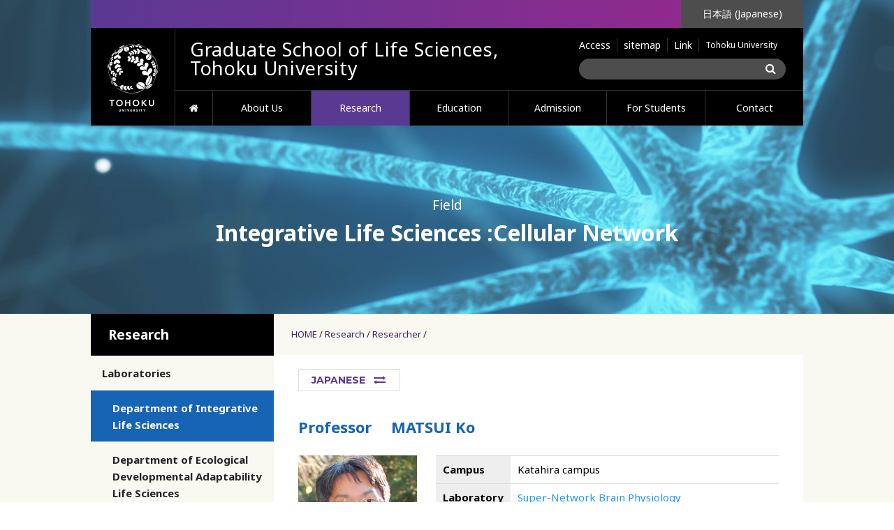

--- FILE ---
content_type: text/html; charset=utf-8
request_url: https://www.lifesci.tohoku.ac.jp/en/research/teacher/detail.html?id=45498
body_size: 52076
content:
<!DOCTYPE html>
<html lang="en">
	<head>
		<meta charset="utf-8">
		<meta http-equiv="X-UA-Compatible" content="IE=edge">
		<meta name="viewport" content="width=device-width, initial-scale=1">
		<meta name="format-detection" content="telephone=no">
		<title>｜Graduate School of Life Sciences Tohoku University</title>
		<base href="https://www.lifesci.tohoku.ac.jp/">
		<!-- Google Tag Manager -->
<script>(function(w,d,s,l,i){w[l]=w[l]||[];w[l].push({'gtm.start':
new Date().getTime(),event:'gtm.js'});var f=d.getElementsByTagName(s)[0],
j=d.createElement(s),dl=l!='dataLayer'?'&l='+l:'';j.async=true;j.src=
'https://www.googletagmanager.com/gtm.js?id='+i+dl;f.parentNode.insertBefore(j,f);
})(window,document,'script','dataLayer','GTM-N8XVQWB');</script>
<!-- End Google Tag Manager -->


		<link href="assets/font-awesome/css/font-awesome.min.css" type="text/css" rel="stylesheet">
<link href="css/common.css?20170731" type="text/css" rel="stylesheet"><link href="css/research.css?v=2" type="text/css" rel="stylesheet">
		<script type="text/javascript" src="assets/jquery.js"></script>
<script type="text/javascript" src="js/common.js"></script><script type="text/javascript" src="js/research.js"></script>
	</head>
	<body class="en ">
		<!-- Google Tag Manager (noscript) -->
<noscript><iframe src="https://www.googletagmanager.com/ns.html?id=GTM-N8XVQWB"
height="0" width="0" style="display:none;visibility:hidden"></iframe></noscript>
<!-- End Google Tag Manager (noscript) -->

		<div id="wholewrapper">
			<div id="go_top_pc">
	<a href="#wholewrapper"><img alt="GO TOP" src="media/images/common/go_top_pc.png" /></a>
</div>
			<div id="visual_wrapper">
				<header id="header"><div class="inner" id="header-pc">
	<table>
		<tr>
			<td colspan="3" class="visitor">
				<!--Qrt\Plugin\GlobalNavigation::loadPlugin--><ul class="depth1"><li class="type3 depth1 lm137  first "><a href="en/entrance_index/" class="" >入学希望の方</a></li><li class="type3 depth1 lm138   "><a href="en/society_index/" class="" >一般・社会人の方</a></li><li class="type3 depth1 lm139   "><a href="en/scholar_index/" class="" >研究者の方</a></li><li class="type3 depth1 lm140   "><a href="en/almuni_index/" class="" >同窓生の方</a></li><li class="type3 depth1 lm141   "><a href="en/oncampus/" class="" >在学生の方</a></li><li class="type3 depth1 lm142  last "><a href="en/login/" class="" >教職員の方</a></li></ul><!--/Qrt\Plugin\GlobalNavigation::loadPlugin-->
			</td>

			<td class="lang">
				<a href=".">日本語 (Japanese)</a>
			</td>
		</tr>

		<tr>
			<td rowspan="3" class="logo">
				<a href="en/"><img alt="TOHOKU UNIVERSITY" src="media/images/common/logo.png" /></a>
			</td>

			<td rowspan="2" class="title">
				<h1 class="l">
					<a href="en/"><span class="jp">Graduate School of Life Sciences, Tohoku University</span></a>
				</h1>
			</td>

			<td colspan="2" class="link">
				<ul>
					<li><a href="en/access/">Access</a></li>
					<li><a href="en/sitemap/">sitemap</a></li>
					<li><a href="en/link/">Link</a></li>
					<li class="link_fs"><a href="http://www.tohoku.ac.jp/" target="_blank">Tohoku University</a></li>
				</ul>
			</td>
		</tr>

		<tr>
			<td colspan="2" class="search">
				<span class="searchForm top">
	<form action="https://www.google.co.jp/search" target="_blank">
		<input name="q" type="text" />
		<input name="domains" type="hidden" value="http://www.lifesci.tohoku.ac.jp/" />
		<input name="sitesearch" type="hidden" value="http://www.lifesci.tohoku.ac.jp/" />
		<input name="hl" type="hidden" value="ja" />
		<button id="searchButton"><i class="fa fa-search"></i></button>
	</form>
</span>

			</td>
		</tr>

		<tr>
			<td colspan="3" class="gnavi">
				<!--Qrt\Plugin\GlobalNavigation::loadPlugin--><ul class="depth1"><li class="type3 depth1 lm96  first "><a href="en/" class="" >HOME</a></li><li class="type1 depth1 lm97   has_children"><a href="en/outline/"  class="dropdown-toggle" data-hover="dropdown" data-delay="0" data-close-others="false">About Us</a><ul class="depth2"><li class="type3 depth2 lm100  first "><a href="en/outline/" class="" >About Us</a></li><li class="type1 depth2 lm102   "><a href="en/outline/purpose/" >Message from the Dean</a></li><li class="type1 depth2 lm103   "><a href="en/outline/organization/" >Organization</a></li><li class="type1 depth2 lm106  last "><a href="en/outline/movie-e/" >Movie</a></li></ul></li><li class="type1 depth1 lm110 active  has_children"><a href="en/research/fields/"  class="dropdown-toggle" data-hover="dropdown" data-delay="0" data-close-others="false">Research</a><ul class="depth2"><li class="type1 depth2 lm111  first has_children"><a href="en/research/fields/" >Laboratories</a><ul class="depth3"><li class="type1 depth3 lm112  first "><a href="en/research/fields/field1/" > Department of Integrative Life Sciences</a></li><li class="type1 depth3 lm113   "><a href="en/research/fields/field2/" > Department of Ecological Developmental Adaptability Life Sciences</a></li><li class="type1 depth3 lm114  last "><a href="en/research/fields/field3/" > Department of Molecular and Chemical Life Sciences</a></li></ul></li><li class="type1 depth2 lm118   "><a href="en/research/results/" >Research</a></li><li class="type1 depth2 lm120  last "><a href="en/research/award/" >Award</a></li></ul></li><li class="type1 depth1 lm121   has_children"><a href="en/curriculums/degree_programs/"  class="dropdown-toggle" data-hover="dropdown" data-delay="0" data-close-others="false">Education</a><ul class="depth2"><li class="type1 depth2 lm122  first "><a href="en/curriculums/degree_programs/" >Degree Programs</a></li><li class="type1 depth2 lm127   "><a href="en/curriculums/course/" >Course</a></li><li class="type1 depth2 lm262   "><a href="en/curriculums/syllabus/" >Syllabus</a></li><li class="type1 depth2 lm125   "><a href="en/curriculums/schedule/" >Schedule</a></li><li class="type1 depth2 lm443  last "><a href="en/curriculums/studentlife/" >Student Life</a></li></ul></li><li class="type1 depth1 lm128   has_children"><a href="en/admission/application/"  class="dropdown-toggle" data-hover="dropdown" data-delay="0" data-close-others="false">Admission</a><ul class="depth2"><li class="type3 depth2 lm428  first "><a href="https://www.lifesci.tohoku.ac.jp/admission/" class="external" target="_blank">Admission Information</a></li><li class="type1 depth2 lm129   "><a href="en/admission/application/" >Application</a></li><li class="type1 depth2 lm421   "><a href="en/admission/schedule/" >Examination Schedule and Application Guidelines</a></li><li class="type1 depth2 lm486   "><a href="en/admission/2025/" >Information Session<br />(2025)</a></li><li class="type1 depth2 lm131   "><a href="en/admission/fee/" >Admission and Tuition Fees</a></li><li class="type1 depth2 lm255   "><a href="en/admission/policy/" >Admission Policy</a></li><li class="type1 depth2 lm427   "><a href="en/admission/voice/" >Voices from Graduates and Current Students</a></li><li class="type1 depth2 lm424   "><a href="en/admission/qa/" >Admissions Q&amp;A</a></li><li class="type1 depth2 lm425   "><a href="en/admission/inquiry/" >Inquiries about Entrance Examinations</a></li><li class="type3 depth2 lm445  last "><a href="en/curriculums/studentlife/#keizaisien" class="" >Financial Support</a></li></ul></li><li class="type1 depth1 lm243   has_children"><a href="en/oncampus/"  class="dropdown-toggle" data-hover="dropdown" data-delay="0" data-close-others="false">For Students</a><ul class="depth2"><li class="type3 depth2 lm406  first "><a href="https://www.lifesci.tohoku.ac.jp/oncampus/" class="external" target="_blank">Graduate School&#039;s Message Board for Students </a></li><li class="type1 depth2 lm472   has_children"><a href="en/oncampus/completion/" >Completion and Advancement to the Doctoral Course Procedures</a><ul class="depth3"><li class="type1 depth3 lm470  first "><a href="en/oncampus/completion/thesis_examination/" >Regulations for Handling Thesis Review and Final Examination</a></li></ul></li><li class="type1 depth2 lm412   "><a href="en/oncampus/withdrawal/" >Leave of absence/withdrawal from university</a></li><li class="type1 depth2 lm491   "><a href="en/oncampus/abroad/" >Study Abroad</a></li><li class="type1 depth2 lm410   "><a href="en/oncampus/certificate/" >Certificates</a></li><li class="type1 depth2 lm413  last "><a href="en/oncampus/counsel/" >Campus Life, Various consultation services</a></li></ul></li><li class="type1 depth1 lm143   "><a href="en/inquiry_index/"  class="dropdown-toggle" data-hover="dropdown" data-delay="0" data-close-others="false">Contact</a></li><li class="type1 depth1 lm144   "><a href="en/access/"  class="dropdown-toggle" data-hover="dropdown" data-delay="0" data-close-others="false">Access</a></li><li class="type1 depth1 lm145   "><a href="en/link/"  class="dropdown-toggle" data-hover="dropdown" data-delay="0" data-close-others="false">Link</a></li><li class="type1 depth1 lm146   "><a href="en/sitemap/"  class="dropdown-toggle" data-hover="dropdown" data-delay="0" data-close-others="false">Sitemap</a></li><li class="type1 depth1 lm149  last has_children"><a href="en/date/"  class="dropdown-toggle" data-hover="dropdown" data-delay="0" data-close-others="false">Information</a><ul class="depth2"><li class="type1 depth2 lm150  first "><a href="en/date/exam/" >Admission</a></li><li class="type1 depth2 lm151   "><a href="en/date/research/" >Research</a></li><li class="type1 depth2 lm152   "><a href="en/date/award/" >Award</a></li><li class="type1 depth2 lm153   "><a href="en/date/seminar/" >Seminar</a></li><li class="type1 depth2 lm154   "><a href="en/date/offer/" >Job</a></li><li class="type1 depth2 lm155   "><a href="en/date/news/" >News</a></li><li class="type1 depth2 lm156   "><a href="en/date/announcement/" >Announcement</a></li><li class="type1 depth2 lm157  last "><a href="en/date/other/" >Other</a></li></ul></li></ul><!--/Qrt\Plugin\GlobalNavigation::loadPlugin-->
			</td>
		</tr>
	</table>
</div>

<div id="header-tab-sp">
	<table class="menubar">
		<tr>
			<td class="menu">
				<span class="button">
					MENU
				</span>
			</td>
			<td class="search">
				<span class="button">
					<i class="fa fa-search" aria-hidden="true"></i>
				</span>
			</td>
		</tr>
	</table>

	<div id="menubar">
		<div class="gnavi">
			<!--Qrt\Plugin\GlobalNavigation::loadPlugin--><ul class="depth1"><li class="type3 depth1 lm96  first "><a href="en/" class="" >HOME</a></li><li class="type1 depth1 lm97   has_children"><a href="en/outline/"  class="dropdown-toggle" data-hover="dropdown" data-delay="0" data-close-others="false">About Us</a><ul class="depth2"><li class="type3 depth2 lm100  first "><a href="en/outline/" class="" >About Us</a></li><li class="type1 depth2 lm102   "><a href="en/outline/purpose/" >Message from the Dean</a></li><li class="type1 depth2 lm103   "><a href="en/outline/organization/" >Organization</a></li><li class="type1 depth2 lm106  last "><a href="en/outline/movie-e/" >Movie</a></li></ul></li><li class="type1 depth1 lm110 active  has_children"><a href="en/research/fields/"  class="dropdown-toggle" data-hover="dropdown" data-delay="0" data-close-others="false">Research</a><ul class="depth2"><li class="type1 depth2 lm111  first "><a href="en/research/fields/" >Laboratories</a></li><li class="type1 depth2 lm118   "><a href="en/research/results/" >Research</a></li><li class="type1 depth2 lm120  last "><a href="en/research/award/" >Award</a></li></ul></li><li class="type1 depth1 lm121   has_children"><a href="en/curriculums/degree_programs/"  class="dropdown-toggle" data-hover="dropdown" data-delay="0" data-close-others="false">Education</a><ul class="depth2"><li class="type1 depth2 lm122  first "><a href="en/curriculums/degree_programs/" >Degree Programs</a></li><li class="type1 depth2 lm127   "><a href="en/curriculums/course/" >Course</a></li><li class="type1 depth2 lm262   "><a href="en/curriculums/syllabus/" >Syllabus</a></li><li class="type1 depth2 lm125   "><a href="en/curriculums/schedule/" >Schedule</a></li><li class="type1 depth2 lm443  last "><a href="en/curriculums/studentlife/" >Student Life</a></li></ul></li><li class="type1 depth1 lm128   has_children"><a href="en/admission/application/"  class="dropdown-toggle" data-hover="dropdown" data-delay="0" data-close-others="false">Admission</a><ul class="depth2"><li class="type3 depth2 lm428  first "><a href="https://www.lifesci.tohoku.ac.jp/admission/" class="external" target="_blank">Admission Information</a></li><li class="type1 depth2 lm129   "><a href="en/admission/application/" >Application</a></li><li class="type1 depth2 lm421   "><a href="en/admission/schedule/" >Examination Schedule and Application Guidelines</a></li><li class="type1 depth2 lm486   "><a href="en/admission/2025/" >Information Session<br />(2025)</a></li><li class="type1 depth2 lm131   "><a href="en/admission/fee/" >Admission and Tuition Fees</a></li><li class="type1 depth2 lm255   "><a href="en/admission/policy/" >Admission Policy</a></li><li class="type1 depth2 lm427   "><a href="en/admission/voice/" >Voices from Graduates and Current Students</a></li><li class="type1 depth2 lm424   "><a href="en/admission/qa/" >Admissions Q&amp;A</a></li><li class="type1 depth2 lm425   "><a href="en/admission/inquiry/" >Inquiries about Entrance Examinations</a></li><li class="type3 depth2 lm445  last "><a href="en/curriculums/studentlife/#keizaisien" class="" >Financial Support</a></li></ul></li><li class="type1 depth1 lm243   has_children"><a href="en/oncampus/"  class="dropdown-toggle" data-hover="dropdown" data-delay="0" data-close-others="false">For Students</a><ul class="depth2"><li class="type3 depth2 lm406  first "><a href="https://www.lifesci.tohoku.ac.jp/oncampus/" class="external" target="_blank">Graduate School&#039;s Message Board for Students </a></li><li class="type1 depth2 lm472   "><a href="en/oncampus/completion/" >Completion and Advancement to the Doctoral Course Procedures</a></li><li class="type1 depth2 lm412   "><a href="en/oncampus/withdrawal/" >Leave of absence/withdrawal from university</a></li><li class="type1 depth2 lm491   "><a href="en/oncampus/abroad/" >Study Abroad</a></li><li class="type1 depth2 lm410   "><a href="en/oncampus/certificate/" >Certificates</a></li><li class="type1 depth2 lm413  last "><a href="en/oncampus/counsel/" >Campus Life, Various consultation services</a></li></ul></li><li class="type1 depth1 lm143   "><a href="en/inquiry_index/"  class="dropdown-toggle" data-hover="dropdown" data-delay="0" data-close-others="false">Contact</a></li><li class="type1 depth1 lm144   "><a href="en/access/"  class="dropdown-toggle" data-hover="dropdown" data-delay="0" data-close-others="false">Access</a></li><li class="type1 depth1 lm145   "><a href="en/link/"  class="dropdown-toggle" data-hover="dropdown" data-delay="0" data-close-others="false">Link</a></li><li class="type1 depth1 lm146   "><a href="en/sitemap/"  class="dropdown-toggle" data-hover="dropdown" data-delay="0" data-close-others="false">Sitemap</a></li><li class="type1 depth1 lm149  last has_children"><a href="en/date/"  class="dropdown-toggle" data-hover="dropdown" data-delay="0" data-close-others="false">Information</a><ul class="depth2"><li class="type1 depth2 lm150  first "><a href="en/date/exam/" >Admission</a></li><li class="type1 depth2 lm151   "><a href="en/date/research/" >Research</a></li><li class="type1 depth2 lm152   "><a href="en/date/award/" >Award</a></li><li class="type1 depth2 lm153   "><a href="en/date/seminar/" >Seminar</a></li><li class="type1 depth2 lm154   "><a href="en/date/offer/" >Job</a></li><li class="type1 depth2 lm155   "><a href="en/date/news/" >News</a></li><li class="type1 depth2 lm156   "><a href="en/date/announcement/" >Announcement</a></li><li class="type1 depth2 lm157  last "><a href="en/date/other/" >Other</a></li></ul></li></ul><!--/Qrt\Plugin\GlobalNavigation::loadPlugin-->
		</div>

		<div class="lang">
			<a href=".">日本語 (Japanese)</a>
		</div>

		<div class="close">
			CLOSE
			<i class="fa fa-chevron-up" aria-hidden="true"></i>
		</div>
	</div>

	<div id="searchbar">
		<span class="searchForm top">
	<form action="https://www.google.co.jp/search" target="_blank">
		<input name="q" type="text" />
		<input name="domains" type="hidden" value="http://www.lifesci.tohoku.ac.jp/" />
		<input name="sitesearch" type="hidden" value="http://www.lifesci.tohoku.ac.jp/" />
		<input name="hl" type="hidden" value="en" />
		<button id="searchButton"><i class="fa fa-search"></i></button>
	</form>
</span>


		<div class="close">
			<i class="fa fa-chevron-up" aria-hidden="true"></i>
		</div>
	</div>

	<div class="title">
		<div class="logo">
			<a href="en/"><img alt="TOHOKU UNIVERSITY" src="media/images/common/logo.png" /></a>
		</div>

		<h1>
			<a href="en/"><span class="jp">Graduate School of Life Sciences, Tohoku University.</span></a>
		</h1>
	</div>
</div></header>
				<div id="visual">
					<div class="inner">
						<p class="small">Field</p>
<h2>Integrative Life Sciences :<br />Cellular Network</h2>
						<p class="small">Research</p>
						<h2></h2>
					</div>
				</div>
			</div>
			<div id="contents" class="lower ">
				<div class="inner">
					<div class="r">
						<ul class="pankuzu "><li class="home"><a href="en/">HOME</a></li>
<li class=""><a href="en/research/fields/">Research</a></li>
<li class="same"><a href="en/research/fields/">Researcher</a></li>
<li class=""><a class="last"></a></li></ul>
						<div class="btnArea">
							<div class="lang_button">
								<a href="research/teacher/detail---id-45498.html">JAPANESE</a>
							</div>
							<div class="rss">
								
							</div>
						</div>
						<div id="main">
							<input type="hidden" name="major_id" value="1">

<section class="profile">
    <div class="name">
                    <span class="post">Professor</span> <span>MATSUI Ko</span>
            </div>

    <div class="pic">
        <img src="media/images/_u/teacher/ko_matsui.jpg" />
    </div>

    <table class="profile1">
        <tr>
            <th>
                                    Campus
                            </th>
            <td>
                                    Katahira campus
                            </td>
        </tr>
                            <tr>
                <th>
                                            Laboratory
                                    </th>
                <td>
                                            <a href="en/research/fields/laboratory.html?id=45398">Super-Network Brain Physiology</a>
                        <br>
                                    </td>
            </tr>
        
                                    <tr>
                    <th>Tel</th>
                                        <td><a href="tel:+81-22-217-6209">+81-22-217-6209</a></td>
                </tr>
                                        <tr>
                <th>E-mail</th>
                                    <td><a data-account="matsui" data-host="tohoku.ac.jp">matsui＠tohoku.ac.jp</a></td>
            </tr>
                            <tr>
                <th>
                                            Website
                                    </th>
                <td>
                                            <a href="http://www.ims.med.tohoku.ac.jp/matsui/" target="_blank">http://www.ims.med.tohoku.ac.jp/matsui/</a>
                                            <a href="http://www.ims.med.tohoku.ac.jp/matsui/member-KoMatsui.html" target="_blank">http://www.ims.med.tohoku.ac.jp/matsui/member-KoMatsui.html</a>
                                    </td>
            </tr>
            </table>

            <div class="content">
                            <div>
<div>ResearchGate</div>

<div><a href="https://www.researchgate.net/profile/Ko_Matsui"><font color="#0066cc">https://www.researchgate.net/profile/Ko_Matsui</font></a></div>
</div>

                    </div>
    
    <table class="profile2">
                    <tr>
                <th>
                                            Career
                                    </th>
                <td>
                                            <div>1992&nbsp; Entered Science Division II at the University of Tokyo<br />
1996&nbsp; Graduated Department of Psychology at the University of Tokyo<br />
2001&nbsp; Obtained PhD (Psychology) at the University of Tokyo (Supervisor; Masao Tachibana)<br />
2001-2006&nbsp; Postdoctoral research at the Vollum Institute (Portland, OR, USA) (PI; Craig E. Jahr)<br />
2006-2012&nbsp; Assistant Professor at the National Institute for Physiological Sciences (Okazaki, Aichi, Japan) (PI; Ryuichi Shigemoto)<br />
2013-2017&nbsp; Associate Professor at the Graduate School of Medicine, Tohoku University.<br />
2017-present&nbsp; Professor at the Graduate School of Life Sciences, Tohoku University<br />
&nbsp;</div>

                                    </td>
            </tr>
                            <tr>
                <th>
                                            Selected Publications
                                    </th>
                <td>
                                            <ol>
	<li>Sasaki D, Imai K, Ikoma Y, <b><u>Matsui K</u></b>* (2024)<br />
	Plastic vasomotion entrainment. <i>eLife</i>, <b>13</b>: RP93721.<br />
	<a href="https://doi.org/10.7554/eLife.93721.3" target="_blank">https://doi.org/10.7554/eLife.93721.3</a><br />
	Press Release (&nbsp;<a href="https://www.lifesci.tohoku.ac.jp/research/results/detail---id-51933.html" target="_blank">Japanese</a>, <a href="https://www.lifesci.tohoku.ac.jp/en/research/results/detail---id-51937.html" target="_blank">English</a>)<br />
	&nbsp;</li>
	<li>Araki S, Onishi I, Ikoma Y, <b><u>Matsui K</u></b>* (2024)<br />
	Astrocyte switch to the hyperactive mode.<br />
	<i>Glia</i>, <b>72</b>: 1418-1434.<br />
	<a href="https://doi.org/10.1002/glia.24537" target="_blank">https://doi.org/10.1002/glia.24537</a><br />
	Press Release ( <a href="https://www.lifesci.tohoku.ac.jp/research/results/detail---id-51913.html" target="_blank">Japanese</a>, <a href="https://www.lifesci.tohoku.ac.jp/en/research/results/detail---id-51915.html" target="_blank">English</a>)<br />
	&nbsp;</li>
	<li>Tan W, Ikoma Y, Takahashi Y, Konno A, Hirai H, Hirase H, <b><u>Matsui K</u></b>* (2024)<br />
	Anxiety control by astrocytes in the lateral habenula.<br />
	<i>Neuroscience Research</i>, available online, Feb 2, 2024.<br />
	<a href="https://doi.org/10.1016/j.neures.2024.01.006" target="_blank">https://doi.org/10.1016/j.neures.2024.01.006</a><br />
	Press Release ( <a href="https://www.lifesci.tohoku.ac.jp/research/results/detail---id-51799.html" target="_blank">Japanese</a>, <a href="https://www.lifesci.tohoku.ac.jp/en/research/results/detail---id-51803.html" target="_blank">English</a>)<br />
	&nbsp;</li>
	<li>Asano Y, Sasaki D, Ikoma Y, <b><u>Matsui K</u></b>* (2024)<br />
	Glial tone of aggression.<br />
	<i>Neuroscience Research</i>, <b>202</b>: 39-51.<br />
	<a href="https://doi.org/10.1016/j.neures.2023.11.008" target="_blank">https://doi.org/10.1016/j.neures.2023.11.008</a><br />
	Press Release ( <a href="https://www.lifesci.tohoku.ac.jp/research/results/detail---id-51676.html" target="_blank">Japanese</a>, <a href="https://www.lifesci.tohoku.ac.jp/en/research/results/detail---id-51675.html" target="_blank">English</a>)<br />
	&nbsp;</li>
	<li>Kawana Y, Imai J, Morizawa YM, Ikoma Y, Kohata M, Komamura H, Sato T, Izumi T, Yamamoto J, Endo A, Sugawara H, Kubo H, Hosaka S, Munakata Y, Asai Y, Kodama S, Takahashi K, Kaneko K, Sawada S, Yamada T, Ito A, Niizuma K, Tominaga T, Yamanaka A, <b><u>Matsui K</u></b>, Katagiri H (2023)<br />
	Optogenetic stimulation of vagal nerves for enhanced glucose-stimulated insulin secretion and &beta; cell proliferation.<br />
	<i>Nature Biomedical Engineering</i>.<br />
	<a href="https://doi.org/10.1038/s41551-023-01113-2" target="_blank">https://doi.org/10.1038/s41551-023-01113-2</a><br />
	&nbsp;</li>
	<li>Sato T, Sugaya T, Talukder AH, Tsushima Y, Sasaki S, Uchida K, Sato T, Ikoma Y, Sakimura K, Fukuda A, <b><u>Matsui K</u></b>, Itoi K (2023)<br />
	Dual action of serotonin on local excitatory and inhibitory neural circuits regulating the corticotropin‐releasing factor neurons in the paraventricular nucleus of the hypothalamus.<br />
	<i>Journal of Neuroendocrinology</i>, <b>35</b>, e13351.<br />
	<a href="https://doi.org/10.1111/jne.13351" target="_blank">https://doi.org/10.1111/jne.13351</a><br />
	&nbsp;</li>
	<li>Kanaya T, Ito R, Morizawa YM, Sasaki D, Yamao H, Ishikane H, Hiraoka Y, Tanaka K, <b><u>Matsui K</u></b>* (2023)<br />
	Glial modulation of the parallel memory formation.<br />
	<i>Glia</i>, <b>71</b>: 2401-2417.<br />
	<a href="https://doi.org/10.1002/glia.24431" target="_blank">https://doi.org/10.1002/glia.24431</a><br />
	Press Release ( <a href="https://www.lifesci.tohoku.ac.jp/research/results/detail---id-51423.html" target="_blank">Japanese</a>, <a href="https://www.lifesci.tohoku.ac.jp/en/research/results/detail---id-51432.html" target="_blank">English</a>)<br />
	&nbsp;</li>
	<li>Ikoma Y, Takahashi Y, Sasaki D, <b><u>Matsui K</u></b>* (2023)<br />
	Properties of REM&nbsp;sleep alterations with epilepsy.<br />
	<i>Brain</i>, <b>146</b>: 2431-2442.<br />
	<a href="https://doi.org/10.1093/brain/awac499" target="_blank">https://doi.org/10.1093/brain/awac499</a><br />
	Press Release ( <a href="https://www.lifesci.tohoku.ac.jp/research/results/detail---id-51163.html" target="_blank">Japanese</a>, <a href="https://www.lifesci.tohoku.ac.jp/en/research/results/detail---id-51164.html" target="_blank">English</a>)<br />
	&nbsp;</li>
	<li>Ikoma Y, Sasaki D, <b><u>Matsui K</u></b>* (2023)<br />
	Local brain environment changes associated with epileptogenesis.<br />
	<i>Brain</i>, <b>146</b>: 576-586.<br />
	<a href="https://doi.org/10.1093/brain/awac355" target="_blank">https://doi.org/10.1093/brain/awac355</a><br />
	Press Release ( <a href="https://www.lifesci.tohoku.ac.jp/research/results/detail---id-51006.html" target="_blank">Japanese</a>, <a href="https://www.lifesci.tohoku.ac.jp/en/research/results/detail---id-51009.html" target="_blank">English</a>)<br />
	&nbsp;</li>
	<li>Morizawa YM, Matsumoto M, Nakashima Y, Endo N, Aida T, Ishikane H, Beppu K, Moritoh S, Inada H, Osumi N, Shigetomi E, Koizumi S, Yang G, Hirai H, Tanaka K, Tanaka KF, Ohno N, Fukazawa Y, <b><u>Matsui K</u></b>* (2022)<br />
	Synaptic pruning through glial synapse engulfment upon motor learning.<br />
	<i>Nature Neuroscience</i>, <b>25</b>, 1458-1469.<br />
	<a href="https://doi.org/10.1038/s41593-022-01184-5" target="_blank">https://doi.org/10.1038/s41593-022-01184-5</a><br />
	Press Release ( <a href="https://www.lifesci.tohoku.ac.jp/research/results/detail---id-50967.html" target="_blank">Japanese</a>, <a href="https://www.lifesci.tohoku.ac.jp/en/research/results/detail---id-50971.html" target="_blank">English</a>)<br />
	&nbsp;</li>
	<li>Yu Z, Sakai M, Fukushima H, Ono C, Kikuchi Y, Koyama R, <b><u>Matsui K</u></b>, Furuyashiki T, Kida S, Tomita H (2022)<br />
	Contextual fear conditioning regulates synapse-related gene transcription in mouse microglia.<br />
	<i>Brain Research Bulletin</i>, <b>189</b>, 57-68.<br />
	<a href="http://https//doi.org/10.1016/j.brainresbull.2022.08.017" target="_blank">http://https//doi.org/10.1016/j.brainresbull.2022.08.017</a><br />
	&nbsp;</li>
	<li>Shimoda Y, Beppu K, Ikoma Y, Morizawa YM, Zuguchi S, Hino U, Yano R, Sugiura Y, Moritoh S, Fukazawa Y, Suematsu M, Mushiake H, Nakasato N, Iwasaki M, Tanaka KF, Tominaga T, <b><u>Matsui K</u></b>* (2022)<br />
	Optogenetic stimulus-triggered acquisition of seizure resistance.<br />
	<i>Neurobiology of Disease</i>, <b>163</b>: 105602.<br />
	<a href="https://doi.org/10.1016/j.nbd.2021.105602" target="_blank">https://doi.org/10.1016/j.nbd.2021.105602</a><br />
	Press Release ( <a href="https://www.lifesci.tohoku.ac.jp/research/results/detail---id-50479.html" target="_blank">Japanese</a>, <a href="https://www.lifesci.tohoku.ac.jp/en/research/results/detail---id-50484.html" target="_blank">English</a>)<br />
	&nbsp;</li>
	<li>Beppu K, Kubo N, <b><u>Matsui K</u></b>* (2021)<br />
	Glial amplification of synaptic signals.<br />
	<i>Journal of Physiology</i>, <b>599</b>: 2085-2102.<br />
	<a href="https://doi.org/10.1113/JP280857" target="_blank">https://doi.org/10.1113/JP280857</a><br />
	Press Release ( <a href="https://www.lifesci.tohoku.ac.jp/research/results/detail---id-49856.html" target="_blank">Japanese</a>, <a href="https://www.lifesci.tohoku.ac.jp/en/research/results/detail---id-49874.html" target="_blank">English</a>)<br />
	&nbsp;</li>
	<li>Onodera M, Meyer J, Furukawa K, Hiraoka Y, Aida T, Tanaka K, Tanaka KF, Rose CR, <b><u>Matsui K</u></b>* (2021)<br />
	Exacerbation of epilepsy by astrocyte alkalization and gap junction uncoupling.<br />
	<i>Journal of Neuroscience</i>, <b>41</b>: 2106-2118.<br />
	<a href="https://doi.org/10.1523/JNEUROSCI.2365-20.2020" target="_blank">https://doi.org/10.1523/JNEUROSCI.2365-20.2020</a><br />
	Press Release ( <a href="https://www.lifesci.tohoku.ac.jp/research/results/detail---id-49826.html" target="_blank">Japanese</a>, <a href="https://www.lifesci.tohoku.ac.jp/en/research/results/detail---id-49885.html" target="_blank">English</a>)<br />
	&nbsp;</li>
	<li>Hatakeyama N, Unekawa M, Murata J, Tomita Y, Suzuki N, Nakahara J, Takuwa H, Kanno I, <b><u>Matsui K</u></b>, Tanaka KF, Masamoto K (2021)<br />
	Differential pial and penetrating arterial responses examined by optogenetic activation of astrocytes and neurons.<br />
	<i>J Cereb Blood Flow Metab</i>, <b>41</b>: 2676-2689.<br />
	<a href="https://doi.org/10.1177/0271678X211010355" target="_blank">https://doi.org/10.1177/0271678X211010355</a><br />
	&nbsp;</li>
	<li>Takata N, Sugiura Y, Yoshida K, Koizumi M, Hiroshi N, Honda K, Yano R, Komaki Y, <b><u>Matsui K</u></b>, Suematsu M, Mimura M, Okano H, Tanaka KF (2018)<br />
	Optogenetic astrocyte activation evokes BOLD fMRI response with oxygen consumption without neuronal activity modulation.<br />
	<i>Glia</i>, <b>66</b>: 2013-2023.<br />
	<a href="https://doi.org/10.1002/glia.23454" target="_blank">https://doi.org/10.1002/glia.23454</a><br />
	&nbsp;</li>
	<li>Igarashi H, Ikeda K, Onimaru H, Kaneko R, Koizumi K, Beppu K, Nishizawa K, Takahashi Y, Kato F, <b><u>Matsui K</u></b>, Kobayashi K, Yanagawa Y, Muramatsu S, Ishizuka T, Yawo H (2018)<br />
	Targeted expression of step-function opsins in transgenic rats for optogenetic studies.<br />
	<i>Scientific Reports</i>, <b>8</b>: 5435.<br />
	<a href="https://doi.org/10.1038/s41598-018-23810-8" target="_blank">https://doi.org/10.1038/s41598-018-23810-8</a><br />
	&nbsp;</li>
	<li>Rubio ME, <b><u>Matsui K</u></b>, Fukazawa Y, Kamasawa N, Harada H, Itakura M, Moln&aacute;r E, Abe M, Sakimura K, Shigemoto R (2017)<br />
	The number and distribution of AMPA receptor channels containing fast kinetic GluA3 and GluA4 subunits at auditory nerve synapses depend on the target cells.<br />
	<i>Brain Structure and Function</i>, <b>222</b>: 3375-3393.<br />
	<a href="https://doi.org/10.1007/s00429-017-1408-0" target="_blank">https://doi.org/10.1007/s00429-017-1408-0</a><br />
	&nbsp;</li>
	<li>Nakamura Y, Harada H, Kamasawa N, <b><u>Matsui K</u></b>, Rothman JS, Shigemoto R, Silver RA, DiGregorio DA, akahashi T (2015)<br />
	Nanoscale distribution of presynaptic Ca<sup>2+</sup> channels and its impact on vesicular release during development.<br />
	<i>Neuron</i>, <b>85</b>: 145&ndash;158.<br />
	<a href="https://doi.org/10.1016/j.neuron.2014.11.019" target="_blank">https://doi.org/10.1016/j.neuron.2014.11.019</a><br />
	&nbsp;</li>
	<li>Masamoto K, Unekawa M, Watanabe T, Toriumi H, Takuwa H, Kawaguchi H, Kanno I, <b><u>Matsui K</u></b>, Tanaka KF, Tomita Y, Suzuki N (2015)<br />
	Unveiling astrocytic control of cerebral blood flow with optogenetics.<br />
	<i>Scientific Reports</i>, <b>5</b>: 11455.<br />
	<a href="https://doi.org/10.1038/srep11455" target="_blank">https://doi.org/10.1038/srep11455</a><br />
	&nbsp;</li>
	<li>Beppu K, Sasaki T, Tanaka KF, Yamanaka A, Fukazawa Y, Shigemoto R, <b><u>Matsui K</u></b>* (2014)<br />
	Optogenetic countering of glial acidosis suppresses glial glutamate release and ischemic brain damage.<br />
	<i>Neuron</i>, <b>81</b>: 314&ndash;320.<br />
	<a href="https://doi.org/10.1016/j.neuron.2013.11.011" target="_blank">https://doi.org/10.1016/j.neuron.2013.11.011</a><br />
	&nbsp;</li>
	<li>Kanemaru K, Sekiya H, Xu M, Satoh K, Kitajima N, Yoshida K, Okubo Y, Sasaki T, Moritoh S, Hasuwa H, Mimura M, Horikawa K, <b><u>Matsui K</u></b>, Nagai T, Iino M, Tanaka KF (2014)<br />
	<i>In vivo</i> visualization of subtle, transient, and local activity of astrocytes using an ultrasensitive Ca<sup>2+</sup> indicator.<br />
	<i>Cell Reports</i>, <b>8</b>: 311-318.<br />
	<a href="https://doi.org/10.1016/j.celrep.2014.05.056" target="_blank">https://doi.org/10.1016/j.celrep.2014.05.056</a><br />
	&nbsp;</li>
	<li>Budisantoso T, Harada H, Kamasawa N, Fukazawa Y, Shigemoto R, <b><u>Matsui K</u></b>* (2013)<br />
	Evaluation of glutamate concentration transient in the synaptic cleft of the rat calyx of Held.<br />
	<i>Journal of Physiology</i>, <b>591</b>: 219&ndash;239.<br />
	<a href="https://doi.org/10.1113%2Fjphysiol.2012.241398" target="_blank">https://doi.org/10.1113%2Fjphysiol.2012.241398</a><br />
	&nbsp;</li>
	<li>Kaufmann WA, <b><u>Matsui K</u></b>, Jeromin A, Nerbonne J, Ferraguti F (2013)<br />
	Kv4.2 potassium channels segregate to extrasynaptic domains in amygdala intercalated neurons and influence intrasynaptic NMDA receptor NR2B subunit expression.<br />
	<i>Brain Structure and Function</i>, <b>218</b>: 1115&ndash;1132.<br />
	<a href="https://doi.org/10.1007%2Fs00429-012-0450-1" target="_blank">https://doi.org/10.1007%2Fs00429-012-0450-1</a><br />
	&nbsp;</li>
	<li>Sasaki T, Beppu K, Tanaka KF, Fukazawa Y, Shigemoto R, <b><u>Matsui K</u></b>* (2012)<br />
	Application of an optogenetic byway for perturbing neuronal activity via glial photostimulation.<br />
	<i>Proc Natl Acad Sci U S A</i>, <b>109</b>: 20720&ndash;20725.<br />
	<a href="https://doi.org/10.1073/pnas.1213458109" target="_blank">https://doi.org/10.1073/pnas.1213458109</a><br />
	&nbsp;</li>
	<li>Tanaka KF*, <b><u>Matsui K</u></b>*, Sasaki T, Sano H, Sugio S, Fan K, Hen R, Nakai J, Yanagawa Y, Hasuwa H, Okabe M, Deisseroth K, Ikenaka K, Yamanaka A (2012)<br />
	Expanding the repertoire of optogenetically targeted cells with an enhanced gene expression system.<br />
	<i>Cell Reports</i>, <b>2</b>: 397&ndash;406.<br />
	<a href="http://https//doi.org/10.1016/j.celrep.2012.06.011" target="_blank">https://doi.org/10.1016/j.celrep.2012.06.011</a><br />
	&nbsp;</li>
	<li>Budisantoso T, <b><u>Matsui K</u></b>*, Kamasawa N, Fukazawa Y, Shigemoto R (2012)<br />
	Mechanisms underlying signal filtering at a multi-synapse contact.<br />
	<i>Journal of Neuroscience</i>, <b>32</b>: 2357&ndash;2376.<br />
	<a href="https://doi.org/10.1523/JNEUROSCI.5243-11.2012" target="_blank">https://doi.org/10.1523/JNEUROSCI.5243-11.2012</a><br />
	&nbsp;</li>
	<li>Abrahamsson T, Cathala L, <b><u>Matsui K</u></b>, Shigemoto R, Digregorio DA (2012)<br />
	Thin dendrites of cerebellar interneurons confer sublinear synaptic integration and a gradient of short-term plasticity.<br />
	<i>Neuron</i>, <b>73</b>: 1159&ndash;1172.<br />
	<a href="https://doi.org/10.1016/j.neuron.2012.01.027" target="_blank">https://doi.org/10.1016/j.neuron.2012.01.027</a><br />
	&nbsp;</li>
	<li>Sumegi M, Fukazawa Y, <b><u>Matsui K</u></b>, Lorincz A, Eyre MD, Nusser Z, Shigemoto R (2012)<br />
	Virus-mediated swapping of zolpidem-insensitive with zolpidem-sensitive GABA<sub>A</sub> receptors in cortical pyramidal cells.<br />
	<i>Journal of Physiology</i>, <b>590</b>: 1517&ndash;1534.<br />
	<a href="https://doi.org/10.1113/jphysiol.2012.227538" target="_blank">https://doi.org/10.1113/jphysiol.2012.227538</a><br />
	&nbsp;</li>
	<li>Tarusawa E, <b><u>Matsui K</u></b>*, Budisantoso T, Moln&aacute;r E, Watanabe M, Matsui M, Fukazawa Y*, Shigemoto R (2009)<br />
	Input-specific intrasynaptic arrangements of ionotropic glutamate receptors and their impact on postsynaptic responses.<br />
	<i>Journal of Neuroscience</i>, <b>29</b>: 12896&ndash;12908.<br />
	<a href="https://doi.org/10.1523/JNEUROSCI.6160-08.2009" target="_blank">https://doi.org/10.1523/JNEUROSCI.6160-08.2009</a><br />
	&nbsp;</li>
	<li>Jiang Y, Nishizawa Horimoto N, Imura K, Okamoto H, <b><u>Matsui K</u></b>, Shigemoto R (2009)<br />
	Bioimaging with two-photon-induces luminescence from triangular nanoplates and nanoparticle aggregates of gold.<br />
	<i>Advanced Materials</i>, <b>21</b>: 2309&ndash;2313.<br />
	<a href="https://doi.org/10.1002/adma.200802312" target="_blank">https://doi.org/10.1002/adma.200802312</a><br />
	&nbsp;</li>
	<li><b><u>Matsui K</u></b>*, Jahr CE, Rubio ME (2005)<br />
	High concentration rapid transients of glutamate mediate neural-glial communication via ectopic release.<br />
	<i>Journal of Neuroscience</i>, <b>25</b>: 7538&ndash;7547.<br />
	<a href="https://doi.org/10.1523%2FJNEUROSCI.1927-05.2005" target="_blank">https://doi.org/10.1523%2FJNEUROSCI.1927-05.2005</a><br />
	&nbsp;</li>
	<li><b><u>Matsui K</u></b>, Jahr CE (2004)<br />
	Differential control of synaptic and ectopic&nbsp;vesicular release of glutamate.<br />
	<i>Journal of Neuroscience</i>, <b>24</b>: 8932&ndash;8939.<br />
	<a href="https://doi.org/10.1523/JNEUROSCI.2650-04.2004" target="_blank">https://doi.org/10.1523/JNEUROSCI.2650-04.2004</a><br />
	&nbsp;</li>
	<li><b><u>Matsui K</u></b>, Jahr CE (2003)<br />
	Ectopic release of synaptic vesicles.<br />
	<i>Neuron</i>, <b>40</b>: 1173&ndash;1183.<br />
	<a href="https://doi.org/10.1016/S0896-6273(03)00788-8" target="_blank">https://doi.org/10.1016/S0896-6273(03)00788-8</a><br />
	&nbsp;</li>
	<li><b><u>Matsui K</u></b>, Hasegawa J, Tachibana M (2001)<br />
	Modulation of excitatory synaptic transmission by GABA<sub>C</sub> receptor-mediated feedback in the mouse inner retina.<br />
	<i>Journal of Neurophysiology</i>, <b>86</b>: 2285&ndash;2298.<br />
	<a href="https://doi.org/10.1152/jn.2001.86.5.2285" target="_blank">https://doi.org/10.1152/jn.2001.86.5.2285</a><br />
	&nbsp;</li>
	<li><b><u>Matsui K</u></b>, Hosoi N, Tachibana M (1999)<br />
	Active role of glutamate uptake in the synaptic transmission from retinal nonspiking neurons.<br />
	<i>Journal of Neuroscience</i>, <b>19</b>: 6755&ndash;6766.<br />
	<a href="https://doi.org/10.1523/jneurosci.19-16-06755.1999" target="_blank">https://doi.org/10.1523/jneurosci.19-16-06755.1999</a><br />
	&nbsp;</li>
	<li><b><u>Matsui K</u></b>, Hosoi N, Tachibana M (1998)<br />
	Excitatory synaptic transmission in the inner retina: paired recordings of bipolar cells and neurons of the ganglion cell layer.<br />
	<i>Journal of Neuroscience</i>, <b>18</b>: 4500&ndash;4510.<br />
	<a href="https://doi.org/10.1523/JNEUROSCI.18-12-04500.1998" target="_blank">https://doi.org/10.1523/JNEUROSCI.18-12-04500.1998</a><br />
	&nbsp;</li>
	<li>Sakaba T, Tachibana M, <b><u>Matsui K</u></b>, Minami N (1997)<br />
	Two components of transmitter release in retinal bipolar cells: exocytosis and mobilization of synaptic vesicles.<br />
	<i>Neuroscience Research</i>, <b>27</b>: 357&ndash;370.<br />
	<a href="https://doi.org/10.1016/s0168-0102(97)01168-1" target="_blank">https://doi.org/10.1016/s0168-0102(97)01168-1</a><br />
	&nbsp;</li>
</ol>

                                    </td>
            </tr>
                            <tr>
                <th>
                                            Activities in Academic Societies
                                    </th>
                <td>
                                            <div>The Japan Neuroscience Society, Physiological Society of Japan, Society for Neuroscience, Optogenetics Research Society Japan</div>

                                    </td>
            </tr>
                                    <tr>
                <th>
                                            Teaching
                                    </th>
                <td>
                                            <div>Graduate School of Life Sciences, Graduate School of Medicine, School of Medicine, Tohoku University(Basic mechanisms of synaptic transmission, Brain physiology, Role of glial cells in brain function)<br />
&nbsp;</div>

                                    </td>
            </tr>
            </table>
</section>

    <section class="saikin">
        <h3>
                            Recent Activities
                    </h3>

        <div>
                            <div>Glutamate, a neurotransmitter, is released from the glial cells which can affect brain functions such as learning and memory. When the activity of glial cells becomes abnormal, excess glial release of glutamate occurs which causes brain cell death. A new mechanism was discovered where the acidosis of the cytoplasm of the glial cells was the direct trigger of glutamate release from glial cells (Beppu, &hellip;, Matsui*, Neuron 2014).<br />
&nbsp;</div>

<div>&nbsp;</div>

<div><img src="media/images/teacher/fig1_matsuiko.jpg" style="width: 500px;" /> <img src="media/images/teacher/fig2_matsuiko.jpg" style="width: 500px;" />
<div>&nbsp;</div>
</div>

                    </div>
    </section>

    <section class="message">
        <h3>
                            Message to Students
                    </h3>

        <div>
                            <div>We welcome students with diverse backgrounds. Our technique of recording from individual cells in the brain and optogenetically controlling the activity of cells using optical fibers inserted into the live animals may seem to be extremely difficult techniques. Undergraduate lectures in any school will not prepare you for such experiments. Therefore, everybody entering the graduate school is at the same starting line. Your first successful electrophysiological recording can get you fascinated with this exciting new world of brain physiology. With the electrode attached to a single neuron, you can start a dynamic communication with the brain sample. Any stimulation that you give to the cell quickly gives you back an answer as shown on the oscilloscope. Optical manipulation and optical imaging of cell activity are also the same; an instant feedback is always given. Using these physiological techniques, we aim to understand how the network of networks of neurons and glial cells operate to produce what we inherently perceive as our mind.</div>

<div>&nbsp;</div>

<div>
<div><img alt="" src="media/images/teacher/fig3_matsuiko.jpg.jpg" style="width: 500px;" /></div>
</div>

                    </div>
    </section>


						</div>
					</div>
					<div class="l">
						<!--Qrt\Plugin\LocalNavigation::loadPlugin--><h2 class="top_title"><a href="en/research/fields/">Research</a></h2><ul class="depth1"><li class="type1 depth1 lm111  first has_children"><a href="en/research/fields/"  class="dropdown-toggle" data-hover="dropdown" data-delay="0" data-close-others="false">Laboratories</a><ul class="depth2"><li class="type1 depth2 lm112  first "><a href="en/research/fields/field1/" > Department of Integrative Life Sciences</a></li><li class="type1 depth2 lm113   "><a href="en/research/fields/field2/" > Department of Ecological Developmental Adaptability Life Sciences</a></li><li class="type1 depth2 lm114  last "><a href="en/research/fields/field3/" > Department of Molecular and Chemical Life Sciences</a></li></ul></li><li class="type1 depth1 lm118   "><a href="en/research/results/"  class="dropdown-toggle" data-hover="dropdown" data-delay="0" data-close-others="false">Research</a></li><li class="type1 depth1 lm120  last "><a href="en/research/award/"  class="dropdown-toggle" data-hover="dropdown" data-delay="0" data-close-others="false">Award</a></li></ul><!--/Qrt\Plugin\LocalNavigation::loadPlugin-->
					</div>
				</div>
			</div>
			<footer id="footer"><div class="go_top">
	<a href="#wholewrapper">GO TOP</a>
</div>

<div class="fmain">
	<div class="inner">
		<div class="cf">
			<div class="prof">
				<h1>
					<a href="en/">Graduate School of Life Sciences<br>Tohoku University</a>
				</h1>
				<p class="address">2-1-1 Katahira, Aoba-Ku, Sendai 980-8577</p>
				<p class="tel">
					<span>
						 Academic Affairs Section 
				</span>
					<a href="tel:+81-22-217-5706">Tel : +81-22-217-5706</a>
					<span class="tab"> / </span>
					<br class="not_tab">
					<a href="tel:+81-22-217-5704"> Fax: +81-22-217-5704</a>
					<span class="email">&nbsp;</span>
					<span>
						  General Affairs Section 
				</span>
					<a href="tel:+81-22-217-5702">Tel : +81-22-217-5702</a>
					<span class="tab"> / </span>
					<br class="not_tab">
					<a href="tel:+81-22-217-5704"> Fax: +81-22-217-5704</a>
					<span class="email_gen">&nbsp;</span>
				</p>
				<div class="contact">
					<a href="en/inquiry_index/">Contact</a>
				</div>
				<p class="policy">
					<a href="en/outline/policy"> ・Privacy Policy</a>
				</p>
			</div>

			<div class="gnavi">
				<!--Qrt\Plugin\GlobalNavigation::loadPlugin--><ul class="depth1"><li class="type3 depth1 lm96  first "><a href="en/" class="" >HOME</a></li><li class="type1 depth1 lm97   has_children"><a href="en/outline/"  class="dropdown-toggle" data-hover="dropdown" data-delay="0" data-close-others="false">About Us</a><ul class="depth2"><li class="type3 depth2 lm100  first "><a href="en/outline/" class="" >About Us</a></li><li class="type1 depth2 lm102   "><a href="en/outline/purpose/" >Message from the Dean</a></li><li class="type1 depth2 lm103   "><a href="en/outline/organization/" >Organization</a></li><li class="type1 depth2 lm106  last "><a href="en/outline/movie-e/" >Movie</a></li></ul></li><li class="type1 depth1 lm110 active  has_children"><a href="en/research/fields/"  class="dropdown-toggle" data-hover="dropdown" data-delay="0" data-close-others="false">Research</a><ul class="depth2"><li class="type1 depth2 lm111  first has_children"><a href="en/research/fields/" >Laboratories</a><ul class="depth3"><li class="type1 depth3 lm112  first "><a href="en/research/fields/field1/" > Department of Integrative Life Sciences</a></li><li class="type1 depth3 lm113   "><a href="en/research/fields/field2/" > Department of Ecological Developmental Adaptability Life Sciences</a></li><li class="type1 depth3 lm114  last "><a href="en/research/fields/field3/" > Department of Molecular and Chemical Life Sciences</a></li></ul></li><li class="type1 depth2 lm118   "><a href="en/research/results/" >Research</a></li><li class="type1 depth2 lm120  last "><a href="en/research/award/" >Award</a></li></ul></li><li class="type1 depth1 lm121   has_children"><a href="en/curriculums/degree_programs/"  class="dropdown-toggle" data-hover="dropdown" data-delay="0" data-close-others="false">Education</a><ul class="depth2"><li class="type1 depth2 lm122  first "><a href="en/curriculums/degree_programs/" >Degree Programs</a></li><li class="type1 depth2 lm127   "><a href="en/curriculums/course/" >Course</a></li><li class="type1 depth2 lm262   "><a href="en/curriculums/syllabus/" >Syllabus</a></li><li class="type1 depth2 lm125   "><a href="en/curriculums/schedule/" >Schedule</a></li><li class="type1 depth2 lm443  last "><a href="en/curriculums/studentlife/" >Student Life</a></li></ul></li><li class="type1 depth1 lm128   has_children"><a href="en/admission/application/"  class="dropdown-toggle" data-hover="dropdown" data-delay="0" data-close-others="false">Admission</a><ul class="depth2"><li class="type3 depth2 lm428  first "><a href="https://www.lifesci.tohoku.ac.jp/admission/" class="external" target="_blank">Admission Information</a></li><li class="type1 depth2 lm129   "><a href="en/admission/application/" >Application</a></li><li class="type1 depth2 lm421   "><a href="en/admission/schedule/" >Examination Schedule and Application Guidelines</a></li><li class="type1 depth2 lm486   "><a href="en/admission/2025/" >Information Session<br />(2025)</a></li><li class="type1 depth2 lm131   "><a href="en/admission/fee/" >Admission and Tuition Fees</a></li><li class="type1 depth2 lm255   "><a href="en/admission/policy/" >Admission Policy</a></li><li class="type1 depth2 lm427   "><a href="en/admission/voice/" >Voices from Graduates and Current Students</a></li><li class="type1 depth2 lm424   "><a href="en/admission/qa/" >Admissions Q&amp;A</a></li><li class="type1 depth2 lm425   "><a href="en/admission/inquiry/" >Inquiries about Entrance Examinations</a></li><li class="type3 depth2 lm445  last "><a href="en/curriculums/studentlife/#keizaisien" class="" >Financial Support</a></li></ul></li><li class="type1 depth1 lm243   has_children"><a href="en/oncampus/"  class="dropdown-toggle" data-hover="dropdown" data-delay="0" data-close-others="false">For Students</a><ul class="depth2"><li class="type3 depth2 lm406  first "><a href="https://www.lifesci.tohoku.ac.jp/oncampus/" class="external" target="_blank">Graduate School&#039;s Message Board for Students </a></li><li class="type1 depth2 lm472   has_children"><a href="en/oncampus/completion/" >Completion and Advancement to the Doctoral Course Procedures</a><ul class="depth3"><li class="type1 depth3 lm470  first "><a href="en/oncampus/completion/thesis_examination/" >Regulations for Handling Thesis Review and Final Examination</a></li></ul></li><li class="type1 depth2 lm412   "><a href="en/oncampus/withdrawal/" >Leave of absence/withdrawal from university</a></li><li class="type1 depth2 lm491   "><a href="en/oncampus/abroad/" >Study Abroad</a></li><li class="type1 depth2 lm410   "><a href="en/oncampus/certificate/" >Certificates</a></li><li class="type1 depth2 lm413  last "><a href="en/oncampus/counsel/" >Campus Life, Various consultation services</a></li></ul></li><li class="type1 depth1 lm143   "><a href="en/inquiry_index/"  class="dropdown-toggle" data-hover="dropdown" data-delay="0" data-close-others="false">Contact</a></li><li class="type1 depth1 lm144   "><a href="en/access/"  class="dropdown-toggle" data-hover="dropdown" data-delay="0" data-close-others="false">Access</a></li><li class="type1 depth1 lm145   "><a href="en/link/"  class="dropdown-toggle" data-hover="dropdown" data-delay="0" data-close-others="false">Link</a></li><li class="type1 depth1 lm146   "><a href="en/sitemap/"  class="dropdown-toggle" data-hover="dropdown" data-delay="0" data-close-others="false">Sitemap</a></li><li class="type1 depth1 lm149  last has_children"><a href="en/date/"  class="dropdown-toggle" data-hover="dropdown" data-delay="0" data-close-others="false">Information</a><ul class="depth2"><li class="type1 depth2 lm150  first "><a href="en/date/exam/" >Admission</a></li><li class="type1 depth2 lm151   "><a href="en/date/research/" >Research</a></li><li class="type1 depth2 lm152   "><a href="en/date/award/" >Award</a></li><li class="type1 depth2 lm153   "><a href="en/date/seminar/" >Seminar</a></li><li class="type1 depth2 lm154   "><a href="en/date/offer/" >Job</a></li><li class="type1 depth2 lm155   "><a href="en/date/news/" >News</a></li><li class="type1 depth2 lm156   "><a href="en/date/announcement/" >Announcement</a></li><li class="type1 depth2 lm157  last "><a href="en/date/other/" >Other</a></li></ul></li></ul><!--/Qrt\Plugin\GlobalNavigation::loadPlugin-->
			</div>
		</div>

		<div class="copyright">
			&copy; 2004-2023 Graduate School of Life Sciences, Tohoku University
		</div>
	</div>
</div></footer>
		</div>
	<div class="nocache" style="display:none;">no cache</div></body>
</html>

--- FILE ---
content_type: text/css
request_url: https://www.lifesci.tohoku.ac.jp/css/common.css?20170731
body_size: 41054
content:
@charset "UTF-8";
@import url("https://fonts.googleapis.com/css?family=Montserrat:400,700|Noto+Sans:400,700");
body {
  margin: 0;
}
@media print {
  body {
    -webkit-print-color-adjust: exact;
  }
}

@media screen and (max-width: 1019px) {
  #cmsmenu {
    display: none;
  }
}

#wholewrapper,
body#main {
  background-color: #f9f9f2;
  font-family: "Noto Sans", "ヒラギノ角ゴ Pro W3", "Hiragino Kaku Gothic Pro", "メイリオ", Meiryo, "ＭＳ Ｐゴシック", "MS PGothic", Osaka, Arial, sans-serif;
}
#wholewrapper *,
body#main * {
  box-sizing: border-box;
}
#wholewrapper a,
body#main a {
  color: #2196F3;
  text-decoration: none;
  word-break: break-word;
}
@media print {
  #wholewrapper a,
  body#main a {
    text-decoration: underline;
  }
}
#wholewrapper a:hover,
body#main a:hover {
  text-decoration: underline;
}
#wholewrapper a[href^="tel:"],
body#main a[href^="tel:"] {
  color: #000;
}
#wholewrapper img,
body#main img {
  max-width: 100%;
  vertical-align: top;
  border: none;
}
@media print, screen and (min-width: 1020px) {
  #wholewrapper .inner,
  body#main .inner {
    width: 1020px;
    margin-left: auto;
    margin-right: auto;
  }
}
#wholewrapper table,
body#main table {
  width: 100%;
  border-collapse: collapse;
}
#wholewrapper table th,
#wholewrapper table td,
body#main table th,
body#main table td {
  padding: 0;
  vertical-align: middle;
}
@media print, screen and (min-width: 1020px) {
  #wholewrapper,
  body#main {
    position: relative;
  }
}

body#main {
  width: 698px;
  margin: 20px auto;
}
body#main section {
  background-color: white;
  margin-left: -20px;
  padding-left: 20px;
  margin-right: -20px;
  padding-right: 20px;
}

@media screen and (max-width: 1019px) {
  #go_top_pc {
    display: none;
  }
}
@media print, screen and (min-width: 1020px) {
  #go_top_pc {
    position: absolute;
    z-index: 300;
    top: 1500px;
    right: 0;
  }
  #go_top_pc a {
    display: block;
    background-color: rgba(77, 77, 77, 0.8);
  }
  #go_top_pc a:hover {
    background-color: #4d4d4d;
  }
}

@media print, screen and (min-width: 1020px) {
  #visual_wrapper {
    max-width: 1600px;
    margin: 0 auto;
    /*background: url(../media/images/visual_bg_sample.jpg) no-repeat top;*/
    background: url(../media/images/bg_pagetitle_01.png) no-repeat top;
    background-size: cover;
  }
}

@media screen and (max-width: 1019px) {
  #header-pc {
    display: none;
  }
}
@media print, screen and (min-width: 1020px) {
  #header-pc {
    background-color: #000;
  }
  #header-pc table td {
    vertical-align: top;
  }
  #header-pc table td.visitor {
    background: url(../media/images/common/gradient-5a3993-902a8e.png) repeat-y center;
    background-size: 100% 1px;
    font-size: 14px;
    line-height: 20px;
    text-align: center;
  }
  #header-pc table td.visitor {
    background: linear-gradient(to right, #5a3993 0%, #902a8e 100%);
  }
  #header-pc table td.visitor ul {
    margin: 0;
    padding: 10px 0;
    list-style: none;
  }
  #header-pc table td.visitor ul:after {
    content: " ";
    display: block;
    clear: both;
  }
  #header-pc table td.visitor ul li {
    float: left;
    border-right: 1px solid #3e1485;
  }
  #header-pc table td.visitor ul li a {
    display: block;
    padding: 0 20px;
    color: #fff;
    text-decoration: none;
  }
  #header-pc table td.visitor ul li a:hover {
    text-decoration: underline;
  }
  #header-pc table td.lang {
    width: 175px;
    text-align: center;
    font-size: 14px;
    line-height: 40px;
  }
  #header-pc table td.lang a {
    display: block;
    color: #fff;
    text-decoration: none;
    background-color: #4d4d4d;
  }
  #header-pc table td.lang a:hover {
    background-color: #292d33;
  }
  #header-pc table td.logo {
    border-right: 1px solid #333;
    width: 120px;
    height: 140px;
    line-height: 140px;
    text-align: center;
  }
  #header-pc table td.logo img {
    vertical-align: middle;
  }
  #header-pc table td.title {
    width: 579px;
    padding: 25px 21px 0;
  }
  #header-pc table td.title h1 {
    margin: 0;
    line-height: 1;
    color: #fff;
    font-weight: normal;
  }
  #header-pc table td.title h1 a {
    display: block;
    color: inherit;
    text-decoration: none;
  }
  #header-pc table td.title h1 a span.jp {
    display: block;
    font-size: 27px;
    letter-spacing: 0.675px;
  }
  #header-pc table td.title h1 a span.en {
    display: block;
    margin-top: 7px;
    padding-left: 3px;
    font-family: "Montserrat", sans-serif;
    font-size: 11px;
    letter-spacing: 0.825px;
  }
  #header-pc table td.link {
    padding: 15px 25px 9px 0;
  }
  #header-pc table td.link ul {
    margin: 0;
    padding: 0;
    list-style: none;
    font-size: 14px;
    line-height: 20px;
    text-align: center;
  }
  #header-pc table td.link ul:after {
    content: " ";
    display: block;
    clear: both;
  }
  #header-pc table td.link ul li {
    float: left;
    border-right: 1px solid #333;
  }
  #header-pc table td.link ul li a {
    display: block;
    padding: 0 9px;
    color: #fff;
    text-decoration: none;
  }
  #header-pc table td.link ul li a:hover {
    text-decoration: underline;
  }
  #header-pc table td.link ul li:first-child a {
    padding-left: 0;
  }
  #header-pc table td.link ul li:last-child {
    border-right: none;
  }
  #header-pc table td.link ul li:last-child a {
    padding-right: 0;
  }
  #header-pc table td.search {
    padding-right: 25px;
    padding-bottom: 15px;
  }
  #header-pc table td.search form {
    width: 100%;
    background-color: #4d4d4d;
    border-radius: 15px;
    position: relative;
  }
  #header-pc table td.search form input {
    display: block;
    width: 100%;
    background: none;
    border: none;
    padding: 6px 19px;
    font-size: 14px;
    line-height: 1.3;
    color: #fff;
  }
  #header-pc table td.search form button {
    display: block;
    position: absolute;
    top: 0;
    right: 0;
    bottom: 0;
    background: none;
    border: none;
    color: #fff;
    padding: 0 14px 0 0;
    font-size: 16px;
    line-height: 28px;
    cursor: pointer;
  }
  #header-pc table td.gnavi {
    border-top: 1px solid #333;
    font-size: 14px;
    line-height: 50px;
    text-align: center;
  }
  #header-pc table td.gnavi ul.depth1 {
    margin: 0;
    padding: 0;
    list-style: none;
  }
  #header-pc table td.gnavi ul.depth1:after {
    content: " ";
    display: block;
    clear: both;
  }
  #header-pc table td.gnavi ul.depth1 li.depth1 {
    float: left;
    border-left: 1px solid #333;
    position: relative;
  }
  #header-pc table td.gnavi ul.depth1 li.depth1.lm25, #header-pc table td.gnavi ul.depth1 li.depth1.lm15, #header-pc table td.gnavi ul.depth1 li.depth1.lm17, #header-pc table td.gnavi ul.depth1 li.depth1.lm16, #header-pc table td.gnavi ul.depth1 li.depth1.lm26, #header-pc table td.gnavi ul.depth1 li.depth1.lm47 {
    display: none;
  }
  #header-pc table td.gnavi ul.depth1 li.depth1:first-child {
    border-left: none;
  }
  #header-pc table td.gnavi ul.depth1 li.depth1 > a {
    display: block;
    width: 140px;
    color: #fff;
    text-decoration: none;
  }
  #header-pc table td.gnavi ul.depth1 li.depth1.active > a,
  #header-pc table td.gnavi ul.depth1 li.depth1 > a:hover {
    background-color: #5a3993;
  }
  #header-pc table td.gnavi ul.depth1 li.depth1 ul.depth2 {
    display: none;
    position: absolute;
    z-index: 300;
    top: 50px;
    left: 0;
    background-color: #292d33;
    list-style: none;
    padding: 0;
    text-align: left;
    min-width: 220px;
  }
  #header-pc table td.gnavi ul.depth1 li.depth1 ul.depth2 li {
    border-top: 1px solid #4d4d4d;
    font-size: 14px;
    line-height: 1.5;
    letter-spacing: 0.35px;
    font-weight: bold;
    white-space: nowrap;
  }
  #header-pc table td.gnavi ul.depth1 li.depth1 ul.depth2 li a {
    display: block;
    padding: 11px 15px;
    color: #fff;
    text-decoration: none;
  }
  #header-pc table td.gnavi ul.depth1 li.depth1 ul.depth2 li.active > a,
  #header-pc table td.gnavi ul.depth1 li.depth1 ul.depth2 li > a:hover {
    background-color: #5a3993;
  }
  #header-pc table td.gnavi ul.depth1 li.depth1 ul.depth2 li ul {
    list-style: none;
    padding: 0;
  }
  #header-pc table td.gnavi ul.depth1 li.depth1.lm2 > a {
    width: 53px;
    color: transparent;
    text-indent: 100%;
    white-space: nowrap;
    overflow: hidden;
    position: relative;
  }
  #header-pc table td.gnavi ul.depth1 li.depth1.lm2 > a:after {
    font-family: FontAwesome;
    content: "";
    padding-left: 0;
    padding-right: 0;
    width: 100%;
    text-align: center;
    color: #fff;
    text-indent: 0;
    position: absolute;
    left: 0;
    top: 0;
  }
  #header-pc table td.gnavi ul.depth1 li.depth1.lm22 ul.depth2 {
    display: none !important;
  }
}

#header-tab-sp {
  position: relative;
}
@media print, screen and (min-width: 1020px) {
  #header-tab-sp {
    display: none;
  }
}
#header-tab-sp table.menubar td {
  line-height: 48px;
}
#header-tab-sp table.menubar td.menu {
  background: url(../media/images/common/gradient-5a3993-902a8e.png) repeat-y center;
  background-size: 100% 1px;
  font-size: 14px;
}
#header-tab-sp table.menubar td.menu {
  background: linear-gradient(to right, #5a3993 0%, #902a8e 100%);
}
#header-tab-sp table.menubar td.menu span.button {
  display: block;
  cursor: pointer;
  color: #fff;
  background: url(../media/images/common/menubar-button.png) no-repeat 28px 50%;
  background-size: 24px;
  padding-left: 83px;
  cursor: pointer;
}
@media screen and (max-width: 767px) {
  #header-tab-sp table.menubar td.menu span.button {
    background-position: 12px 50%;
    padding-left: 48px;
    text-align: center;
  }
}
#header-tab-sp table.menubar td.search {
  background-color: #4d4d4d;
  width: 48px;
  font-size: 18px;
  text-align: center;
}
#header-tab-sp table.menubar td.search span.button {
  display: block;
  cursor: pointer;
  color: #fff;
}
#header-tab-sp #menubar,
#header-tab-sp #searchbar {
  display: none;
  position: absolute;
  z-index: 10;
  top: 48px;
  left: 0;
  right: 0;
}
#header-tab-sp .title {
  background-color: #000;
}
#header-tab-sp .title:after {
  content: " ";
  display: block;
  clear: both;
}
#header-tab-sp .title .logo {
  float: left;
  border-right: 1px solid #333;
  width: 81px;
  height: 80px;
  line-height: 80px;
  text-align: center;
  margin-right: 24px;
}
@media screen and (max-width: 767px) {
  #header-tab-sp .title .logo {
    border-right: none;
    width: auto;
    height: auto;
    line-height: 0;
    margin-right: 0;
    padding: 13.5px 0 11.5px 12px;
  }
}
#header-tab-sp .title .logo img {
  vertical-align: middle;
  width: 49px;
}
@media screen and (max-width: 767px) {
  #header-tab-sp .title .logo img {
    width: 38px;
  }
}
#header-tab-sp .title h1 {
  margin: 0;
  padding-top: 18px;
  line-height: 1;
  color: #fff;
  font-weight: normal;
}
@media screen and (max-width: 767px) {
  #header-tab-sp .title h1 {
    padding: 10px 50px;
    text-align: center;
  }
}
#header-tab-sp .title h1 a {
  display: block;
  color: inherit;
  text-decoration: none;
}
#header-tab-sp .title h1 a span.jp {
  display: block;
  font-size: 27px;
  letter-spacing: 0.675px;
}
@media screen and (max-width: 767px) {
  #header-tab-sp .title h1 a span.jp {
    font-size: 12px;
    letter-spacing: 0.3px;
  }
  #header-tab-sp .title h1 a span.jp span {
    display: block;
    margin-top: 6.5px;
    font-size: 22px;
    letter-spacing: 0.55px;
  }
}
#header-tab-sp .title h1 a span.en {
  display: block;
  margin-top: 7px;
  font-family: "Montserrat", sans-serif;
  font-size: 11px;
  letter-spacing: 0.825px;
}
@media screen and (max-width: 767px) {
  #header-tab-sp .title h1 a span.en {
    margin-top: 5.5px;
    font-size: 10px;
    letter-spacing: 0;
  }
}

#menubar {
  background-color: #000;
  overflow: hidden;
}
#menubar ul {
  list-style: none;
  margin: 0;
  padding: 0;
  margin-right: -1px;
}
#menubar ul:after {
  content: " ";
  display: block;
  clear: both;
}
#menubar ul li {
  float: left;
  text-align: center;
  font-size: 14px;
  line-height: 49px;
  width: 33.33333%;
  border-top: 1px solid #333;
  border-bottom: 1px solid #333;
  margin-bottom: -1px;
  border-right: 1px solid #333;
}
#menubar ul li.lm25, #menubar ul li.lm26 {
  display: none;
}
@media screen and (max-width: 767px) {
  #menubar ul li {
    line-height: 59px;
    width: 50%;
  }
}
#menubar ul li a {
  display: block;
  color: #fff;
  text-decoration: none;
}
#menubar ul li a:hover {
  text-decoration: underline;
}
#menubar ul li a.external {
  background: url(../media/images/common/external-link.png) no-repeat calc(100% - 15px) 50%;
  background-size: 12px;
}
#menubar ul li a.opened {
  background-color: #292d33;
}
#menubar .gnavi li.depth1 ul.depth2 {
  display: none;
}
#menubar .gnavi li.depth2_wrapper {
  display: none;
  width: 100%;
  margin: 0;
  border: none;
  background-color: #292d33;
}
@media screen and (min-width: 768px) {
  #menubar .gnavi li.depth2_wrapper.sp {
    display: none !important;
  }
}
@media screen and (max-width: 767px) {
  #menubar .gnavi li.depth2_wrapper.tab {
    display: none !important;
  }
}
@media screen and (min-width: 768px) {
  #menubar .gnavi li.depth2_wrapper ul {
    padding: 16px 15px 14px 0;
  }
}
#menubar .gnavi li.depth2_wrapper ul li {
  margin: 0;
  border: 0;
}
@media screen and (min-width: 768px) {
  #menubar .gnavi li.depth2_wrapper ul li {
    width: calc((100% / 3) - 15px);
    margin-left: 15px;
    border-bottom: 1px solid #4d4d4d;
  }
}
@media screen and (max-width: 767px) {
  #menubar .gnavi li.depth2_wrapper ul li {
    float: none;
    width: 100%;
    border-bottom: 1px solid #4d4d4d;
    text-align: left;
  }
}
#menubar .gnavi li.depth2_wrapper ul li a {
  text-decoration: none;
  background: url(../media/images/common/depth2-chevron.png) no-repeat right;
  background-size: 8px;
}
@media screen and (max-width: 767px) {
  #menubar .gnavi li.depth2_wrapper ul li a {
    padding: 0 15px;
    background-position: calc(100% - 18px) 50%;
  }
}
@media screen and (max-width: 767px) {
  #menubar .gnavi li.depth2_wrapper ul li a:hover {
    background-color: #624399;
  }
}
#menubar .lang {
  border-top: 1px solid #333;
  border-bottom: 1px solid #333;
  text-align: center;
  font-size: 14px;
  line-height: 48px;
  padding: 14px 0;
}
@media screen and (max-width: 767px) {
  #menubar .lang {
    padding: 15px 43.5px;
  }
}
#menubar .lang a {
  display: block;
  color: #fff;
  text-decoration: none;
  background-color: #4d4d4d;
  margin: 0 auto;
  width: 260px;
}
@media screen and (max-width: 767px) {
  #menubar .lang a {
    width: 100%;
  }
}
#menubar .lang a:hover {
  background-color: #292d33;
}
#menubar .close {
  cursor: pointer;
  text-align: center;
  color: #fff;
  font-size: 14px;
  line-height: 68px;
}
@media screen and (max-width: 767px) {
  #menubar .close {
    line-height: 60px;
  }
}
#menubar .close i.fa {
  display: block;
  float: right;
  line-height: 68px;
  font-size: 16px;
  padding-right: 16px;
}
@media screen and (max-width: 767px) {
  #menubar .close i.fa {
    line-height: 60px;
    font-size: 10px;
    padding-right: 17px;
  }
}

#searchbar {
  background-color: #000;
  padding-left: 115px;
}
#searchbar:after {
  content: " ";
  display: block;
  clear: both;
}
@media screen and (max-width: 767px) {
  #searchbar {
    padding-left: 15px;
  }
}
#searchbar form {
  float: left;
  background-color: #4d4d4d;
  border-radius: 18px;
  position: relative;
  margin: 25px 0;
  width: calc(100% - 115px);
}
@media screen and (max-width: 767px) {
  #searchbar form {
    margin: 23px 0;
    width: calc(100% - 48px);
  }
}
#searchbar form input {
  display: block;
  width: 100%;
  background: none;
  border: none;
  padding: 0 19px;
  font-size: 14px;
  color: #fff;
  line-height: 36px;
}
@media screen and (max-width: 767px) {
  #searchbar form input {
    line-height: 30px;
  }
}
#searchbar form button {
  display: block;
  position: absolute;
  top: 0;
  right: 0;
  bottom: 0;
  background: none;
  border: none;
  color: #fff;
  padding: 0 14px 0 0;
  font-size: 17px;
  line-height: 34px;
  cursor: pointer;
}
@media screen and (max-width: 767px) {
  #searchbar form button {
    padding: 0 11.5px 0 0;
    font-size: 16px;
    line-height: 28px;
  }
}
#searchbar .close {
  float: right;
  cursor: pointer;
  color: #fff;
  text-align: right;
  line-height: 36px;
  font-size: 16px;
  width: 115px;
  padding: 25px 16px 25px 0;
}
@media screen and (max-width: 767px) {
  #searchbar .close {
    line-height: 30px;
    font-size: 10px;
    width: 48px;
    padding: 23px 17px 23px 0;
  }
}

#visual {
  padding: 35px 0;
  text-align: center;
  color: #fff;
}
@media screen and (max-width: 1019px) {
  #visual {
    /*background: url(../media/images/visual_bg_sample.jpg) no-repeat top;*/
    background: url(../media/images/bg_pagetitle_01.png) no-repeat top;
    background-size: cover;
  }
}
#visual p.small {
  margin: 0;
  font-size: 19px;
  line-height: 2.10526;
}
@media screen and (max-width: 767px) {
  #visual p.small {
    font-size: 15px;
    line-height: 2;
  }
}
#visual h2 {
  margin: 0;
  font-size: 32px;
}
@media print, screen and (min-width: 1020px) {
  #visual h2 {
    line-height: 1.25;
  }
  #visual h2 br {
    display: none;
  }
}
@media screen and (max-width: 1019px) {
  #visual h2 {
    line-height: 1.375;
  }
}
@media screen and (max-width: 767px) {
  #visual h2 {
    font-size: 20px;
    line-height: 1.5;
  }
}

@media print, screen and (min-width: 1020px) {
  #footer .go_top {
    display: none;
  }
}
#footer .go_top a {
  display: block;
  background: rgba(77, 77, 77, 0.8) url(../media/images/common/go_top.png) no-repeat calc(100% - 15px) 50%;
  background-size: 12px;
  text-align: center;
  font-family: "Montserrat", sans-serif;
  font-size: 14px;
  line-height: 48px;
  color: #fff;
  text-decoration: none;
}
@media screen and (max-width: 767px) {
  #footer .go_top a {
    background-position: calc(100% - 17px) 50%;
  }
}
#footer .go_top a:hover {
  background-color: #4d4d4d;
}
#footer .fmain {
  background-color: #000;
  color: #fff;
}
@media screen and (max-width: 1019px) {
  #footer .fmain .inner {
    padding: 0 15px;
  }
}
@media print, screen and (min-width: 1020px) {
  #footer .fmain .inner .cf {
    padding-top: 47px;
    padding-bottom: 44px;
  }
  #footer .fmain .inner .cf:after {
    content: " ";
    display: block;
    clear: both;
  }
}
@media print, screen and (min-width: 1020px) {
  #footer .fmain .inner .cf .prof {
    float: left;
    width: 265px;
  }
}
@media screen and (max-width: 1019px) {
  #footer .fmain .inner .cf .prof {
    padding: 22px 0 12px;
    text-align: center;
  }
}
#footer .fmain .inner .cf .prof h1 {
  margin: 0;
  font-weight: normal;
}
@media print, screen and (min-width: 1020px) {
  #footer .fmain .inner .cf .prof h1 {
    font-size: 19px;
    line-height: 1.42105;
  }
}
@media screen and (max-width: 1019px) {
  #footer .fmain .inner .cf .prof h1 {
    font-size: 15px;
    line-height: 2.13333;
  }
  #footer .fmain .inner .cf .prof h1 br.pc {
    display: none;
  }
}
#footer .fmain .inner .cf .prof h1 a {
  display: block;
  color: inherit;
  text-decoration: none;
}
#footer .fmain .inner .cf .prof h1 a:hover {
  text-decoration: underline;
}
#footer .fmain .inner .cf .prof p {
  margin: 0;
}
#footer .fmain .inner .cf .prof p.address {
  font-size: 13px;
}
@media print, screen and (min-width: 1020px) {
  #footer .fmain .inner .cf .prof p.address {
    margin-top: 10px;
    line-height: 1.69231;
  }
}
@media screen and (max-width: 1019px) {
  #footer .fmain .inner .cf .prof p.address {
    margin-top: 4px;
    line-height: 1.53846;
  }
}
@media screen and (max-width: 1019px) and (min-width: 768px) {
  #footer .fmain .inner .cf .prof p.address br.not_tab {
    display: none;
  }
}

#footer .fmain .inner .cf .prof p.tel {
  font-family: "Montserrat", sans-serif;
  font-weight: normal;
  font-size: 15px;
}
@media print, screen and (min-width: 1020px) {
  #footer .fmain .inner .cf .prof p.tel {
    line-height: 1.46667;
  }
  #footer .fmain .inner .cf .prof p.tel span.tab {
    display: none;
  }
}
@media screen and (max-width: 1019px) {
  #footer .fmain .inner .cf .prof p.tel {
    line-height: 1.8;
  }
}
@media screen and (max-width: 1019px) and (min-width: 768px) {
  #footer .fmain .inner .cf .prof p.tel br.not_tab {
    display: none;
  }
}

@media screen and (max-width: 767px) {
  #footer .fmain .inner .cf .prof p.tel span.tab {
    display: none;
  }
}
#footer .fmain .inner .cf .prof p.tel a {
  color: inherit;
  text-decoration: none;
}
#footer .fmain .inner .cf .prof p.policy {
  text-align: left;
  font-size: 13px;
  line-height: 2;
}
@media print, screen and (min-width: 1020px) {
  #footer .fmain .inner .cf .prof p.policy {
    margin-top: 8px;
  }
}
@media screen and (max-width: 1019px) {
  #footer .fmain .inner .cf .prof p.policy {
    margin-top: 23px;
  }
}
#footer .fmain .inner .cf .prof p.policy a {
  color: inherit;
  text-decoration: none;
}
#footer .fmain .inner .cf .prof p.policy a:hover {
  text-decoration: underline;
}
@media print, screen and (min-width: 1020px) {
  #footer .fmain .inner .cf .prof .contact {
    margin-top: 30px;
  }
}
@media screen and (max-width: 1019px) {
  #footer .fmain .inner .cf .prof .contact {
    margin-top: 19px;
  }
}
@media screen and (max-width: 767px) {
  #footer .fmain .inner .cf .prof .contact {
    margin-top: 13px;
    padding: 0 28.5px;
  }
}
#footer .fmain .inner .cf .prof .contact a {
  display: block;
  background: #5a3993 url(../media/images/common/footer-envelope.png) no-repeat 12px 50%;
  background-size: 18px;
  font-weight: bold;
  font-size: 14px;
  text-align: center;
  color: #fff;
  text-decoration: none;
}
@media print, screen and (min-width: 1020px) {
  #footer .fmain .inner .cf .prof .contact a {
    width: 176px;
    line-height: 40px;
  }
}
@media screen and (max-width: 1019px) {
  #footer .fmain .inner .cf .prof .contact a {
    margin: 0 auto;
    width: 232px;
    background-position: 20px 50%;
    line-height: 48px;
  }
}
@media screen and (max-width: 767px) {
  #footer .fmain .inner .cf .prof .contact a {
    width: 100%;
  }
}
#footer .fmain .inner .cf .prof .contact a:hover {
  background-color: #3e1586;
}
@media print, screen and (min-width: 1020px) {
  #footer .fmain .inner .cf .prof .certificate {
    margin-top: 10px;
  }
}
@media screen and (max-width: 1019px) {
  #footer .fmain .inner .cf .prof .certificate {
    margin-top: 10px;
  }
}
@media screen and (max-width: 767px) {
  #footer .fmain .inner .cf .prof .certificate {
    margin-top: 6px;
    padding: 0 28.5px;
  }
}
#footer .fmain .inner .cf .prof .certificate a {
  display: block;
  background: #5a3993 url(../media/images/common/footer-certificate.png) no-repeat 12px 50%;
  background-size: 18px;
  font-weight: bold;
  font-size: 14px;
  text-align: center;
  color: #fff;
  text-decoration: none;
}
@media print, screen and (min-width: 1020px) {
  #footer .fmain .inner .cf .prof .certificate a {
    width: 176px;
    line-height: 40px;
  }
}
@media screen and (max-width: 1019px) {
  #footer .fmain .inner .cf .prof .certificate a {
    margin: 0 auto;
    width: 232px;
    background-position: 20px 50%;
    line-height: 48px;
  }
}
@media screen and (max-width: 767px) {
  #footer .fmain .inner .cf .prof .certificate a {
    width: 100%;
  }
}
#footer .fmain .inner .cf .prof .certificate a:hover {
  background-color: #3e1586;
}
@media screen and (max-width: 1019px) {
  #footer .fmain .inner .cf .gnavi {
    display: none;
  }
}
@media print, screen and (min-width: 1020px) {
  #footer .fmain .inner .cf .gnavi {
    float: right;
  }
  #footer .fmain .inner .cf .gnavi ul {
    list-style: none;
    margin: 0;
    padding: 0;
  }
  #footer .fmain .inner .cf .gnavi ul.depth1 {
    width: 755px;
  }
  #footer .fmain .inner .cf .gnavi ul.depth1:after {
    content: " ";
    display: block;
    clear: both;
  }
  #footer .fmain .inner .cf .gnavi li.depth1 {
    float: left;
    width: 33.33333%;
    padding-right: 20px;
    font-size: 15px;
    line-height: 2;
  }
  #footer .fmain .inner .cf .gnavi li.depth1.lm2, #footer .fmain .inner .cf .gnavi li.depth1.lm47 {
    display: none;
  }
  #footer .fmain .inner .cf .gnavi li.depth1:nth-child(5) {
    clear: left;
  }
  #footer .fmain .inner .cf .gnavi li.depth1 > a {
    display: block;
    color: #fff;
    text-decoration: none;
  }
  #footer .fmain .inner .cf .gnavi li.depth1 > a:hover {
    text-decoration: underline;
  }
  #footer .fmain .inner .cf .gnavi ul.depth2 {
    margin: 6px 0 20px;
  }
  #footer .fmain .inner .cf .gnavi ul.depth2 li {
    font-size: 13px;
    line-height: 1.92308;
  }
  #footer .fmain .inner .cf .gnavi ul.depth2 li a {
    display: block;
    color: #a6a6a6;
    text-decoration: none;
  }
  #footer .fmain .inner .cf .gnavi ul.depth2 li a:hover {
    text-decoration: underline;
  }
  #footer .fmain .inner .cf .gnavi ul.depth2 ul {
    padding-left: 1em;
  }
}
#footer .fmain .inner .copyright {
  border-top: 1px solid #4d4d4d;
  padding: 17px 0;
  font-size: 12px;
  line-height: 1.5;
}
@media screen and (max-width: 1019px) and (min-width: 768px) {
  #footer .fmain .inner .copyright {
    padding: 12.5px 0;
  }
}

@media print, screen and (min-width: 1020px) {
  #contents.lower .inner {
    padding-bottom: 80px;
  }
  #contents.lower .inner:after {
    content: " ";
    display: block;
    clear: both;
  }
}
@media print, screen and (min-width: 1020px) {
  #contents.lower .inner > .l {
    float: left;
    width: 262px;
  }
}
#contents.lower .inner > .l h2 {
  margin: 0;
  background-color: #000;
  font-size: 19px;
  line-height: 60px;
}
#contents.lower .inner > .l h2 a {
  display: block;
  padding: 0 25px;
  color: #fff;
  text-decoration: none;
}
#contents.lower .inner > .l h2 a:hover {
  text-decoration: underline;
}
#contents.lower .inner > .l ul {
  margin: 0;
  padding: 0;
  list-style: none;
}
#contents.lower .inner > .l ul li {
  border-bottom: 1px solid #dcdcdc;
  font-size: 15px;
  line-height: 1.6;
  font-weight: bold;
}
#contents.lower .inner > .l ul li a,
#contents.lower .inner > .l ul li span {
  display: block;
  padding: 12.5px 16px;
  color: #232323;
  text-decoration: none;
}
#contents.lower .inner > .l ul li.depth2 {
  border-bottom: none;
  border-top: 1px solid #dcdcdc;
}
#contents.lower .inner > .l ul li.depth2 a,
#contents.lower .inner > .l ul li.depth2 span {
  padding-left: 31px;
}
#contents.lower .inner > .l ul li:not(.has_children).active > a,
#contents.lower .inner > .l ul li a:hover {
  background-color: #292d33;
  color: #fff;
}
#contents.lower .inner > .l ul li.lm28.active a, #contents.lower .inner > .l ul li.lm28 a:hover, #contents.lower .inner > .l ul li.lm112.active a, #contents.lower .inner > .l ul li.lm112 a:hover {
  background-color: #1764b4;
}
#contents.lower .inner > .l ul li.lm29.active a, #contents.lower .inner > .l ul li.lm29 a:hover, #contents.lower .inner > .l ul li.lm113.active a, #contents.lower .inner > .l ul li.lm113 a:hover {
  background-color: #007b52;
}
#contents.lower .inner > .l ul li.lm30.active a, #contents.lower .inner > .l ul li.lm30 a:hover, #contents.lower .inner > .l ul li.lm114.active a, #contents.lower .inner > .l ul li.lm114 a:hover {
  background-color: #d14412;
}
@media print, screen and (min-width: 1020px) {
  #contents.lower .inner > .r {
    float: right;
    width: 758px;
  }
}
@media screen and (max-width: 1019px) {
  #contents.lower .inner > .r {
    padding: 0 15px 20px;
  }
}
@media screen and (max-width: 767px) {
  #contents.lower .inner > .r {
    padding: 0;
  }
}
#contents.lower .inner > .r ul.pankuzu {
  list-style: none;
  margin: 0;
  font-size: 13px;
  line-height: 1.53846;
  color: #232323;
}
@media screen and (max-width: 767px) {
  #contents.lower .inner > .r ul.pankuzu {
    display: none;
  }
}
@media print, screen and (min-width: 1020px) {
  #contents.lower .inner > .r ul.pankuzu {
    padding: 20px 25px;
  }
}
@media screen and (max-width: 1019px) {
  #contents.lower .inner > .r ul.pankuzu {
    padding: 17px 0;
  }
}
#contents.lower .inner > .r ul.pankuzu li {
  display: inline-block;
}
#contents.lower .inner > .r ul.pankuzu li::before {
  content: " / ";
}
#contents.lower .inner > .r ul.pankuzu li.home::before {
  content: none;
}
#contents.lower .inner > .r ul.pankuzu li a {
  text-decoration: none;
  color: #422161;
}
#contents.lower .inner > .r ul.pankuzu li a:hover {
  text-decoration: underline;
}
#contents.lower .inner > .r ul.pankuzu li a.last {
  font-weight: bold;
  text-decoration: none;
  color: inherit;
}
#contents.lower .inner > .r .btnArea {
  background-color: #fff;
  padding: 0 35px;
}
#contents.lower .inner > .r .btnArea:after {
  content: " ";
  display: block;
  clear: both;
}
@media screen and (max-width: 767px) {
  #contents.lower .inner > .r .btnArea {
    padding: 0 15px;
  }
}
#contents.lower .inner > .r .lang_button {
  float: left;
  margin-right: 10px;
}
#contents.lower .inner > .r .lang_button a {
  margin-top: 20px;
  margin-bottom: 10px;
  background-color: #fff;
  background-image: url("../media/images/common/lang_off.png");
  background-position: 93px center;
  background-position: calc(100% - 20px) center;
  background-repeat: no-repeat;
  border: 1px solid #dcdcdc;
  color: #5a3993;
  display: inline-block;
  font-family: "Montserrat",sans-serif;
  font-size: 14px;
  font-weight: bold;
  padding: 6px 49px 6px 18px;
  text-decoration: none;
  min-width: 132px;
}
@media screen and (max-width: 767px) {
  #contents.lower .inner > .r .lang_button a {
    margin-top: 15px;
    background-position: 97px center;
    background-position: calc(100% - 22px) center;
    font-size: 15px;
    padding: 10px 47px 10px 21px;
    min-width: 138px;
  }
}
#contents.lower .inner > .r .lang_button a:hover {
  background-color: #5a3993;
  background-image: url("../media/images/common/lang_on.png");
  border: 1px solid #5a3993;
  color: #fff;
}
#contents.lower .inner > .r .rss {
  float: left;
}
#contents.lower .inner > .r .rss a {
  margin-top: 20px;
  margin-bottom: 10px;
  display: inline-block;
  width: 132px;
  padding: 6px 6px 6px 18px;
  border: solid 1px #dcdcdc;
  background-color: #fff;
  background-repeat: no-repeat;
  background-position: 95px center;
  background-image: url(../media/images/common/rss_off.png);
  color: #5a3993;
  font-family: "Montserrat", sans-serif;
  font-size: 14px;
  font-weight: bold;
  text-decoration: none;
}
@media screen and (max-width: 767px) {
  #contents.lower .inner > .r .rss a {
    margin-top: 15px;
    font-size: 15px;
    width: 138px;
    padding: 10px 6px 10px 16px;
    background-position: 100px center;
  }
}
#contents.lower .inner > .r .rss a:hover {
  border: solid 1px #faa40e;
  color: #fff;
  background-color: #faa40e;
  background-image: url(../media/images/common/rss_on.png);
}
#contents.topicDetail .inner > .r .btnArea .lang_button, #contents.EventDetail .inner > .r .btnArea .lang_button {
  display: none;
}

#main {
  padding-bottom: 51px;
  background-color: #fff;
}
#main a[href^=http]:after {
  font-family: FontAwesome;
  content: "";
  padding-left: 5px;
  padding-right: 0;
  color: #777;
  font-size: 12px;
}
#main a[href$="jpg"]:after,
#main a[href$="png"]:after,
#main a[href$="gif"]:after,
#main a.no-icon:after {
  content: none;
}
#main h2 {
  margin: 0;
  background-color: #666;
  font-size: 30px;
  line-height: 1.6;
  color: #fff;
}
@media print, screen and (min-width: 1020px) {
  #main h2 {
    padding: 20px 32px;
  }
}
@media screen and (max-width: 1019px) {
  #main h2 {
    padding: 20px 28px;
  }
}
@media screen and (max-width: 767px) {
  #main h2 {
    font-size: 22px;
    line-height: 1.6;
    padding: 20px 15px;
  }
}
#main h2 a {
  display: block;
  color: inherit;
}
#main section {
  margin: 0 35px;
  font-size: 15px;
  border-bottom: 2px dotted #bfbfbf;
  padding: 20px 0;
}
#main section:last-child {
  border-bottom: none;
}
@media screen and (max-width: 1019px) {
  #main section {
    margin: 0 30px;
  }
}
@media screen and (max-width: 767px) {
  #main section {
    margin: 0 15px;
    border-bottom: 1px dotted #bfbfbf;
    padding: 10px 0;
  }
}
#main section h3 {
  margin: 1em 0;
  font-size: 22px;
  line-height: 1.5;
}
#main section h3:first-child {
  margin-top: 0.5em;
}
@media screen and (max-width: 767px) {
  #main section h3 {
    font-size: 17px;
  }
}
#main section h4 {
  background: #eee;
  padding: 10px;
  font-size: 18px;
  margin: 20px 0 15px;
}
#main section h5 {
  padding: 10px;
  font-size: 16px;
  border-bottom: 1px solid #ccc;
  margin: 20px 0 15px;
}
#main section h3 + h4 {
  margin-top: 0;
}
#main section h4 + h5 {
  margin-top: 0;
}
#main section p {
  margin: 25px 0;
  line-height: 1.86667;
}
#main section p + p {
  margin-top: -10px;
}
#main section .pic {
  margin-bottom: 28px;
  text-align: center;
}
#main section ul {
  margin: 20px 0;
  padding: 0 10px 0 30px;
}
#main section ul li {
  margin: 5px 0;
  list-style: none;
  text-indent: -24px;
  padding-left: 10px;
}
#main section ul li:before {
  font-family: FontAwesome;
  content: "";
  padding-left: 0;
  padding-right: 10px;
}
#main section ul.thumbnail {
  margin: 40px 0;
  padding: 0 20px;
}
#main section ul.thumbnail li {
  position: relative;
  border-top: 1px solid #ccc;
  text-indent: 0;
  margin: 0;
}
#main section ul.thumbnail li:last-child {
  border-bottom: 1px solid #ccc;
}
#main section ul.thumbnail li:before {
  display: none;
}
#main section ul.thumbnail li.pdf:after, #main section ul.thumbnail li.doc:after, #main section ul.thumbnail li.docx:after, #main section ul.thumbnail li.xls:after, #main section ul.thumbnail li.xlsx:after {
  position: absolute;
  display: block;
  top: 50%;
  right: 20px;
  height: 0;
  line-height: 0;
  font-size: 20px;
}
#main section ul.thumbnail li.pdf:after {
  font-family: FontAwesome;
  content: "";
  padding-left: 0;
  padding-right: 0;
  color: #c33;
}
#main section ul.thumbnail li.doc:after, #main section ul.thumbnail li.docx:after {
  font-family: FontAwesome;
  content: "";
  padding-left: 0;
  padding-right: 0;
  color: #2372e9;
}
#main section ul.thumbnail li.xls:after, #main section ul.thumbnail li.xlsx:after {
  font-family: FontAwesome;
  content: "";
  padding-left: 0;
  padding-right: 0;
  color: #328f25;
}
#main section ul.thumbnail li a {
  display: block;
  padding: 10px 50px 10px 10px;
  text-indent: 0;
}
#main section ul.thumbnail li a:before {
  display: inline-block;
  font-family: FontAwesome;
  content: "";
  padding-left: 0;
  padding-right: 5px;
}
#main section ul.download {
  margin: 40px 0;
  padding: 0;
}
#main section ul.download li {
  position: relative;
  border-top: 1px solid #ccc;
  text-indent: 0;
  margin: 0;
}
#main section ul.download li:before {
  display: none;
}
#main section ul.download li:last-child {
  border-bottom: 1px solid #ccc;
}
#main section ul.download li.pdf:after, #main section ul.download li.doc:after, #main section ul.download li.docx:after, #main section ul.download li.xls:after, #main section ul.download li.xlsx:after {
  position: absolute;
  display: block;
  top: 50%;
  right: 20px;
  height: 0;
  line-height: 0;
  font-size: 20px;
}
#main section ul.download li.pdf a::after {
  content: "PDF";
}
#main section ul.download li.doc a::after, #main section ul.download li.docx a::after {
  content: "DOC";
}
#main section ul.download li.xls a::after, #main section ul.download li.xlsx a::after {
  content: "XLS";
}
#main section ul.download li a {
  box-sizing: border-box;
  display: block;
  padding: 15px 10px 15px 55px;
  position: relative;
  text-indent: 0;
}
@media screen and (max-width: 767px) {
  #main section ul.download li a {
    padding-left: 40px;
  }
}
#main section ul.download li a:before {
  background: url(../media/images/outline/jyouhou/icon_download.png) no-repeat center center;
  background-size: contain;
  content: "";
  display: inline-block;
  height: 30px;
  margin-top: -15px;
  position: absolute;
  top: 50%;
  left: 0;
  width: 30px;
}
@media screen and (max-width: 767px) {
  #main section ul.download li a:before {
    left: -5px;
  }
}
#main section ul.download li a::after {
  background-color: #422161;
  border-radius: 2px;
  box-sizing: border-box;
  color: #fff;
  font-size: 11px;
  margin-top: -2px;
  margin-left: 10px;
  padding: 0 3px;
}
#main section ul.download li a:hover {
  text-decoration: underline;
}
#main section ul.download li a:hover::before {
  background-image: url(../media/images/outline/jyouhou/icon_download_hover.png);
}
#main section ul.thumbnail li {
  min-height: 120px;
}
#main section ul.thumbnail li h5 {
  border: none;
  padding: 0;
  margin: 0;
}
#main section ul.thumbnail li a {
  padding-right: 140px;
  text-indent: -5px;
  font-size: 15px;
}
#main section ul.thumbnail li a span {
  display: inline-block;
  font-weight: normal;
  margin-left: 15px;
  font-size: 14px;
}
#main section ul.thumbnail li a:after {
  display: none;
}
#main section ul.thumbnail li a.img {
  position: absolute;
  padding: 0;
  top: 10px;
  right: 10px;
  text-indent: 0;
}
#main section ul.thumbnail li a.img:before {
  display: none;
}
#main section ul.thumbnail li img {
  width: auto;
  height: 100px;
}
#main section h3 + ul.download,
#main section h4 + ul.download,
#main section h5 + ul.download {
  margin-top: 0;
}
#main section ol {
  margin: 20px 0;
  padding: 0 10px 0 30px;
}
#main section ol li {
  margin: 5px 0;
}
#main section table {
  margin: 30px 0;
}
#main section table thead th {
  background-color: #eee;
}
#main section table tbody th {
  background-color: #eee;
  text-align: left;
  padding: 5px 10px;
}
#main section table th,
#main section table td {
  padding: 10px;
  border: 1px solid #dcdcdc;
  font-size: 13px;
  line-height: 1.53846;
}
#main section table th {
  white-space: nowrap;
}
#main section table.th-td-6-4 th {
  width: 60%;
  white-space: normal;
}
#main section table.th-td-6-4 td {
  width: 40%;
}
@media screen and (max-width: 767px) {
  #main section .scroll {
    overflow: auto;
    white-space: nowrap;
    -webkit-overflow-scrolling: touch;
  }
  #main section .scroll::-webkit-scrollbar {
    height: 5px;
  }
  #main section .scroll::-webkit-scrollbar-track {
    background: #F1F1F1;
  }
  #main section .scroll::-webkit-scrollbar-thumb {
    background: #BCBCBC;
  }
}
#main section ul.no-icon,
#main section ol.no-icon {
  padding-left: 1em;
}
#main section ul.no-icon > li,
#main section ol.no-icon > li {
  list-style: none;
  text-indent: -1em;
  margin-left: 1em;
}
#main section ul.no-icon > li:before,
#main section ol.no-icon > li:before {
  content: none;
}
#main section .figure {
  margin: 20px 0;
  text-align: center;
}
#main section .movie {
  margin: 20px 0;
  text-align: center;
}
@media screen and (max-width: 767px) {
  #main section .movie iframe {
    width: 290px;
    height: 163px;
  }
}
#main div.contact {
  margin: 30px 0;
  border: 1px solid #ccc;
}
#main div.contact h5 {
  margin: 0;
  border: none;
  background: #eee;
  color: #333;
  font-weight: bold;
  font-size: 15px;
  padding: 5px 10px;
}
#main div.contact div.contents {
  padding: 12px;
  font-size: 14px;
}

body.en #header-pc table td.title {
  padding-top: 0;
  padding-bottom: 0;
  vertical-align: middle;
}
@media screen and (max-width: 1019px) {
  body.en #header-tab-sp .title h1 {
    text-align: left;
    padding-top: 24px;
  }
}
@media screen and (max-width: 767px) {
  body.en #header-tab-sp .title h1 {
    padding-top: 15px;
    margin-left: 15px;
    text-align: left;
  }
}
@media screen and (max-width: 1019px) {
  body.en #header-tab-sp .title h1 a span.jp {
    font-size: 24px;
  }
}
@media screen and (max-width: 767px) {
  body.en #header-tab-sp .title h1 a span.jp {
    font-size: 14px;
    line-height: 1.6;
  }
}
body.en #header-pc .visitor ul li a {
  display: none;
}
body.en #header-pc .link .link_fs {
  font-size: 12px;
}
body.en #header-pc .gnavi ul.depth1 li.lm136, body.en #header-pc .gnavi ul.depth1 li.lm144, body.en #header-pc .gnavi ul.depth1 li.lm145, body.en #header-pc .gnavi ul.depth1 li.lm146, body.en #header-pc .gnavi ul.depth1 li.lm149 {
  display: none;
}
body.en #header-pc .gnavi ul.depth1 li.lm96 > a {
  width: 53px;
  color: transparent;
  text-indent: 100%;
  white-space: nowrap;
  overflow: hidden;
  position: relative;
}
body.en #header-pc .gnavi ul.depth1 li.lm96 > a:after {
  font-family: FontAwesome;
  content: "";
  padding-left: 0;
  padding-right: 0;
  width: 100%;
  text-align: center;
  color: #fff;
  text-indent: 0;
  position: absolute;
  left: 0;
  top: 0;
}
body.en footer .gnavi li.lm96 {
  display: none;
}
body.en footer p.tel span {
  display: block;
}
body.en footer p.tel span.email:after {
  content: "E-Mail:  lif-kyom@grp.tohoku.ac.jp";
}
body.en footer p.tel span.email_gen:after {
  content: " E-Mail: lif-soumu@grp.tohoku.ac.jp";
}

/*# sourceMappingURL=common.css.map */


--- FILE ---
content_type: text/css
request_url: https://www.lifesci.tohoku.ac.jp/css/research.css?v=2
body_size: 12784
content:
#visual {
  padding-bottom: 0;
}
@media print, screen and (min-width: 1020px) {
  #visual {
    height: 270px;
    padding-top: 95px;
  }
}
@media screen and (max-width: 1019px) {
  #visual {
    height: 322px;
    padding-top: 97px;
  }
}
@media screen and (max-width: 767px) {
  #visual {
    height: auto;
    min-height: 173px;
    padding-top: 41px;
    padding-bottom: 21px;
  }
}
#visual p.small:nth-of-type(2) {
  display: none;
}
#visual h2:nth-of-type(2) {
  display: none;
}

@media screen and (max-width: 767px) {
  .en #visual {
    padding-top: 11px;
  }
}

#main section.tokusyoku table.lab_url {
  border-top: 1px solid #dcdcdc;
  border-bottom: 1px solid #dcdcdc;
  margin-bottom: 50px;
}
@media screen and (max-width: 767px) {
  #main section.tokusyoku table.lab_url {
    margin-bottom: 30px;
  }
  #main section.tokusyoku table.lab_url,
  #main section.tokusyoku table.lab_url tbody,
  #main section.tokusyoku table.lab_url tr,
  #main section.tokusyoku table.lab_url th,
  #main section.tokusyoku table.lab_url td {
    display: block;
  }
}
#main section.tokusyoku table.lab_url th,
#main section.tokusyoku table.lab_url td {
  text-align: left;
  font-size: 14px;
  line-height: 2;
}
#main section.tokusyoku table.lab_url th {
  background-color: #f5f5f5;
  width: 170px;
  padding: 0 15px;
}
@media screen and (max-width: 767px) {
  #main section.tokusyoku table.lab_url th {
    width: 100%;
    padding: 0 12px;
    line-height: 36px;
  }
}
#main section.tokusyoku table.lab_url td {
  font-family: "Montserrat", sans-serif;
  padding: 12px 5px;
}
#main section.tokusyoku table.lab_url td a {
  display: block;
  padding: 0 28px;
  color: #422161;
  text-decoration: none;
}
@media screen and (max-width: 767px) {
  #main section.tokusyoku table.lab_url td a {
    padding: 0 13px;
  }
}
#main section.tokusyoku table.lab_url td a:hover {
  text-decoration: underline;
}
#main section.teachers .teacher {
  border-bottom: 1px solid #dcdcdc;
  padding-bottom: 29px;
  margin-bottom: 30px;
}
#main section.teachers .teacher:after {
  content: " ";
  display: block;
  clear: both;
}
@media screen and (max-width: 767px) {
  #main section.teachers .teacher {
    padding-bottom: 20px;
    margin-bottom: 24px;
  }
}
#main section.teachers .teacher:last-child {
  border-bottom: none;
  margin-bottom: 0;
}
#main section.teachers .teacher img {
  float: left;
  width: 170px;
  margin-right: 27px;
}
@media screen and (max-width: 767px) {
  #main section.teachers .teacher img {
    width: 132px;
    margin-right: 18px;
  }
}
#main section.teachers .teacher .name {
  float: left;
  width: 100%;
  font-size: 19px;
  line-height: 42px;
  max-width: 300px;
  max-width: calc(100% - 388px);
}
@media screen and (max-width: 767px) {
  #main section.teachers .teacher .name {
    float: none;
    max-width: none;
    padding-top: 11px;
    margin-bottom: 19px;
    font-size: 17px;
    line-height: 23px;
  }
}
#main section.teachers .teacher .name span {
  white-space: nowrap;
}
#main section.teachers .teacher .name span.post {
  vertical-align: top;
  font-size: 15px;
  padding-right: 1em;
}
@media screen and (max-width: 767px) {
  #main section.teachers .teacher .name span.post {
    display: block;
    font-size: 15px;
  }
}
#main section.teachers .teacher a {
  display: block;
  float: right;
  border: 1px solid #dcdcdc;
  background-color: #fff;
  width: 180px;
  text-align: center;
  font-weight: bold;
  color: #232323;
  font-size: 14px;
  line-height: 40px;
  background: #fff url(../media/images/research/button-triangle.png) no-repeat 19px 50%;
  text-decoration: none;
}
#main section.teachers .teacher a:hover {
  border-color: #000;
  background-color: #000;
  background-image: url(../media/images/top/button-triangle-white.png);
  color: #fff;
}
@media screen and (max-width: 767px) {
  #main section.teachers .teacher a {
    float: left;
    margin-top: 10px;
  }
}
#main section.teachers .teacher .theme {
  float: left;
  margin-top: 24px;
  max-width: 491px;
  width: 100%;
}
@media screen and (max-width: 767px) {
  #main section.teachers .teacher .theme {
    float: none;
    clear: both;
    margin-top: 0;
    padding-top: 10px;
    max-width: auto;
  }
}
#main section.teachers .teacher .theme ul {
  margin: 0;
  padding: 0;
}
#main section.teachers .teacher .theme ul li {
  margin-left: 1em;
  font-size: 15px;
  line-height: 1.8;
}
@media screen and (max-width: 767px) {
  #main section.teachers .teacher .theme ul li {
    line-height: 1.53333;
    margin-bottom: 4px;
  }
}
#main section.profile {
  position: relative;
  min-height: 275px;
}
#main section.profile:after {
  content: " ";
  display: block;
  clear: both;
}
@media screen and (max-width: 767px) {
  #main section.profile {
    min-height: 0;
  }
}
#main section.profile .pic {
  text-align: center;
  float: left;
  width: 170px;
  margin-right: 27px;
}
@media screen and (max-width: 767px) {
  #main section.profile .pic {
    float: none;
    margin-left: auto;
    margin-right: auto;
    width: 132px;
  }
}
#main section.profile .name {
  display: block;
  font-size: 22px;
  font-weight: bold;
  line-height: 42px;
  margin-bottom: 20px;
}
@media screen and (max-width: 767px) {
  #main section.profile .name {
    float: none;
    padding-top: 11px;
    font-size: 17px;
    line-height: 23px;
  }
}
#main section.profile .name span {
  white-space: nowrap;
}
#main section.profile .name span.post {
  vertical-align: top;
  font-size: 22px;
  padding-right: 1em;
}
@media screen and (max-width: 767px) {
  #main section.profile .name span.post {
    font-size: 15px;
  }
}
#main section.profile table.profile1 {
  float: right;
  width: 491px;
  margin-top: 0;
}
@media screen and (max-width: 767px) {
  #main section.profile table.profile1 {
    float: none;
    clear: both;
    width: 100%;
    display: block;
    margin: 20px 0 25px;
  }
}
#main section.profile table.profile1 + div {
  clear: both;
}
@media screen and (max-width: 767px) {
  #main section.profile table.profile1 tr, #main section.profile table.profile1 thead, #main section.profile table.profile1 tbody {
    display: block;
  }
}
#main section.profile table.profile1 th, #main section.profile table.profile1 td {
  border-left: none;
  border-right: none;
  font-size: 15px;
  padding: 8px 10px;
  word-break: break-all;
}
@media screen and (max-width: 767px) {
  #main section.profile table.profile1 th, #main section.profile table.profile1 td {
    display: block;
  }
}
@media screen and (max-width: 767px) {
  #main section.profile table.profile1 th {
    font-size: 11px;
    border: none;
  }
}
@media screen and (max-width: 767px) {
  #main section.profile table.profile1 td {
    font-size: 14px;
    border-top: none;
  }
}
#main section.profile table.profile1 td a[href^="http"] {
  display: block;
}
@media screen and (max-width: 767px) {
  #main section.profile table.profile1 tr:first-of-type th {
    border-top: 1px solid #dcdcdc;
  }
}
#main section.profile .content {
  clear: both;
}
#main section.profile table.profile2 {
  clear: both;
  display: block;
}
@media screen and (max-width: 767px) {
  #main section.profile table.profile2 {
    margin: 25px 0;
  }
}
#main section.profile table.profile2 th, #main section.profile table.profile2 td {
  font-size: 15px;
  border-left: none;
  border-right: none;
}
#main section.profile table.profile2 td[width="45"] {
  width: 10%;
  text-align: left;
}
@media screen and (max-width: 767px) {
  #main section.profile table.profile2 td[width="45"] {
    width: 22%;
  }
}
#main section.profile table.profile2 td p:first-child {
  margin-top: 0;
}
#main section.profile table.profile2 td p:last-child {
  margin-bottom: 0;
}
#main section.profile table.profile2 > thead {
  display: block;
}
#main section.profile table.profile2 > thead > tr {
  display: block;
}
#main section.profile table.profile2 > thead > tr > th {
  display: block;
  border: none;
}
#main section.profile table.profile2 > tbody {
  display: block;
}
#main section.profile table.profile2 > tbody > tr {
  display: block;
}
#main section.profile table.profile2 > tbody > tr > th {
  display: block;
  border: none;
}
#main section.profile table.profile2 > tbody > tr > td {
  display: block;
  border: none;
  margin-bottom: 10px;
  padding: 20px 0;
}
#main section.profile table.profile2 > tbody > tr > td > div {
  position: relative;
}
#main section.profile table.profile2 > tbody > tr > td > div > ol {
  padding-left: 15%;
  padding-bottom: 10px;
  border-bottom: solid 1px #dcdcdc;
  margin: 0 0 10px;
}
@media screen and (max-width: 767px) {
  #main section.profile table.profile2 > tbody > tr > td > div > ol {
    padding-left: 25px;
  }
}
#main section.profile table.profile2 > tbody > tr > td > div > ol > li {
  padding: 5px 10px;
}
#main section.profile table.profile2 > tbody > tr > td table.career {
  width: 100%;
  margin: 0 0 20px;
}
#main section.profile table.profile2 > tbody > tr > td table.career thead th {
  background: #fff;
  font-weight: normal;
}
#main section.profile table.profile2 > tbody > tr > td table.career tbody th {
  background: #fff;
  font-weight: normal;
  width: 15%;
  white-space: nowrap;
  vertical-align: top;
}
@media screen and (max-width: 767px) {
  #main section.profile table.profile2 > tbody > tr > td table.career tbody th {
    width: 25%;
    white-space: normal;
  }
}
#main section.profile table.profile2 > tbody > tr > td dl.book {
  margin: 10px 0;
  display: table;
  width: 100%;
}
@media screen and (max-width: 767px) {
  #main section.profile table.profile2 > tbody > tr > td dl.book {
    margin-top: 0;
    display: block;
  }
}
#main section.profile table.profile2 > tbody > tr > td dl.book + dl.book {
  border-top: solid 1px #dcdcdc;
}
#main section.profile table.profile2 > tbody > tr > td dl.book dt {
  display: table-cell;
  font-weight: bold;
  width: 15%;
  padding-top: 10px;
  padding-left: 15px;
}
@media screen and (max-width: 767px) {
  #main section.profile table.profile2 > tbody > tr > td dl.book dt {
    display: block;
    width: 100%;
    padding-left: 0;
  }
}
#main section.profile table.profile2 > tbody > tr > td dl.book dd {
  display: table-cell;
  padding-top: 10px;
  width: 85%;
  margin: 0;
}
@media screen and (max-width: 767px) {
  #main section.profile table.profile2 > tbody > tr > td dl.book dd {
    display: block;
    width: 100%;
  }
}
#main section.profile table.profile2 > tbody > tr > td dl.book dd > ul,
#main section.profile table.profile2 > tbody > tr > td dl.book dd > ol {
  margin-top: 0;
}
@media screen and (max-width: 767px) {
  #main section.profile table.profile2 > tbody > tr:first-of-type th, #main section.profile table.profile2 > tbody > tr:first-of-type td {
    border-top: none;
  }
}
#main section.message img, #main section.saikin img {
  display: block;
  margin: 20px auto;
}
#main section.saikin {
  padding-bottom: 20px;
}

@media print, screen and (min-width: 1020px) {
  body.major1 #visual_wrapper {
    background-image: url(../media/images/research/visual1-2018.jpg);
  }
}
@media screen and (max-width: 1019px) {
  body.major1 #visual {
    background-image: url(../media/images/research/visual1-2018.jpg);
  }
}
body.major1 #contents.lower .inner > .l ul li.lm28 a,
body.major1 #contents.lower .inner > .l ul li.lm112 a {
  background-color: #1764b4;
  color: #fff;
}
body.major1 #main h2 {
  background-color: #1764b4;
}
body.major1 #main section h3 {
  color: #1764b4;
}
body.major1 section.profile .name {
  color: #1764b4;
}

@media print, screen and (min-width: 1020px) {
  body.major2 #visual_wrapper {
    background-image: url(../media/images/research/visual2-2018.jpg);
  }
}
@media screen and (max-width: 1019px) {
  body.major2 #visual {
    background-image: url(../media/images/research/visual2-2018.jpg);
  }
}
body.major2 #contents.lower .inner > .l ul li.lm113 a,
body.major2 #contents.lower .inner > .l ul li.lm29 a {
  background-color: #007b52;
  color: #fff;
}
body.major2 #main h2 {
  background-color: #007b52;
}
body.major2 #main section h3 {
  color: #007b52;
}
body.major2 section.profile .name {
  color: #007b52;
}

@media print, screen and (min-width: 1020px) {
  body.major3 #visual_wrapper {
    background-image: url(../media/images/research/visual3-2018.jpg);
  }
}
@media screen and (max-width: 1019px) {
  body.major3 #visual {
    background-image: url(../media/images/research/visual3-2018.jpg);
  }
}
body.major3 #contents.lower .inner > .l ul li.lm114 a,
body.major3 #contents.lower .inner > .l ul li.lm30 a {
  background-color: #d14412;
  color: #fff;
}
body.major3 #main h2 {
  background-color: #d14412;
}
body.major3 #main section h3 {
  color: #d14412;
}
body.major3 section.profile .name {
  color: #d14412;
}

/*# sourceMappingURL=research.css.map */


--- FILE ---
content_type: text/javascript
request_url: https://www.lifesci.tohoku.ac.jp/js/common.js
body_size: 1461
content:
$(document).ready(function() {
	/* スムーズスクロール */
	$('a[href^="#"],area[href^="#"]').bind('click', function() {
		var target = $($(this).attr('href'));
		if (target.length === 1) {
			$('html,body').animate({
				'scrollTop': target.offset().top
			});
		}
		return false;
	});

	/* pc　Gナビプルダウン */
	$('#header-pc.inner li.depth1.has_children').bind('mouseenter', function() {
		var children = $(this).children('ul.depth2');
		$('#header-pc.inner ul.depth2').not(children).finish().slideUp();
		children.finish().slideDown();
	});
	$('#header-pc.inner ul.depth1').bind('mouseleave', function() {
		$('#header-pc.inner ul.depth2').finish().slideUp();
	});


	/* tab〜sp　Gナビメニュー開閉 */
	$('#header-tab-sp .menu span.button').bind('click', function() {
		$('#searchbar').finish().slideUp();
		$('#menubar').finish().slideToggle();
	});

	$('#menubar .close').bind('click', function() {
		$('#menubar').finish().slideUp();
	});

	/* tab〜sp　検索バー開閉 */
	$('#header-tab-sp .search span.button').bind('click', function() {
		$('#menubar').finish().slideUp();
		$('#searchbar').finish().slideToggle();
	});

	$('#searchbar .close').bind('click', function() {
		$('#searchbar').finish().slideUp();
	});

	/* tab〜sp　Gナビ下層項目の扱い　その１・depth2を移動して複製 */
	$('#menubar li.lm25,#menubar li.lm26').remove();

	$('#menubar li.depth1:nth-child(odd)').addClass('nl_sp');
	$('#menubar li.depth1:nth-child(3n + 1)').addClass('nl_tab');

	$('#menubar li.depth1.has_children').each(function() {
		var lm = /lm\d+/.exec($(this).attr('class'))[0];

		$(this).children('a').data('lm', lm);

		var d2 = $('<li class="depth2_wrapper ' + lm + '"></li>');
		d2.append($(this).children('ul.depth2'));

		var d2_sp = d2.clone().addClass('sp');
		var d2_tab = d2.addClass('tab');

		$(this).nextAll('.nl_sp').eq(0).before(d2_sp);
		$(this).nextAll('.nl_tab').eq(0).before(d2_tab);
	});
	/* その２・親項目をクリックして子項目を開閉 */
	$('#menubar li.depth1.has_children a').bind('click', function() {
		var target = $('#menubar li.depth2_wrapper.' + $(this).data('lm'));

		if ($(this).toggleClass('opened').hasClass('opened')) {
			$('#menubar a.opened').not(this).trigger('click');
			target.slideDown();
		} else {
			target.slideUp();
		}

		return false;
	});

	/* pc　スクロール時のGO TOPの移動 */
	$(window).bind('scroll', function() {
		if ($('#go_top_pc').is(':visible')) {
			var this_height = $('#go_top_pc').height();
			var winheight = $(window).height();
			var winpos = $(window).scrollTop();

			var target = winpos + winheight - this_height;
			if (target < winheight) {
				target = winheight;
			}

			$('#go_top_pc').stop(true, false).animate({
				'top': target
			});
		}
	});

	/* ダウンロードリスト */
	$('ul.download li a').each(function() {
		var path = this.href.split('.');
		$(this).parent().addClass(path.pop());
	});

	/* サムネイルリスト */
	$('ul.thumbnail li ').each(function() {
		var url = $('a', this).attr('href');
		var $self = $(this);
		$('img', this).each(function() {
			if (!$(this).parent().is('a')) {
				var $a = $('<a class="img"></a>');
				$a.attr('href', url);
				$a.append(this);
				$self.append($a);
			}
		});
	});

	// メールアドレス置換
	var $mail = $('a[data-host]');

	$mail.each(function() {
		var pre = $(this).attr('data-account'),
			host = $(this).attr('data-host'),
			text = $(this).text(),
			add = pre + '@' + host;

		$(this)
			.attr('href', 'mailto:' + add)
			.html('<i class="fa fa-envelope-o"></i>&nbsp;' + text);
	});

	// 外部リンク
	$( 'a[href^=http], a[href$=pdf], a[href$=doc], a[href$=docx], a[href$=xls], a[href$=xlsx], a[href$=ppt], a[href$=pptx]' ).attr( 'target', '_blank' );

});


--- FILE ---
content_type: text/javascript
request_url: https://www.lifesci.tohoku.ac.jp/js/research.js
body_size: 133
content:
$(document).ready(function() {
	$('body').addClass('major' + $('input:hidden[name="major_id"]').val());
});
